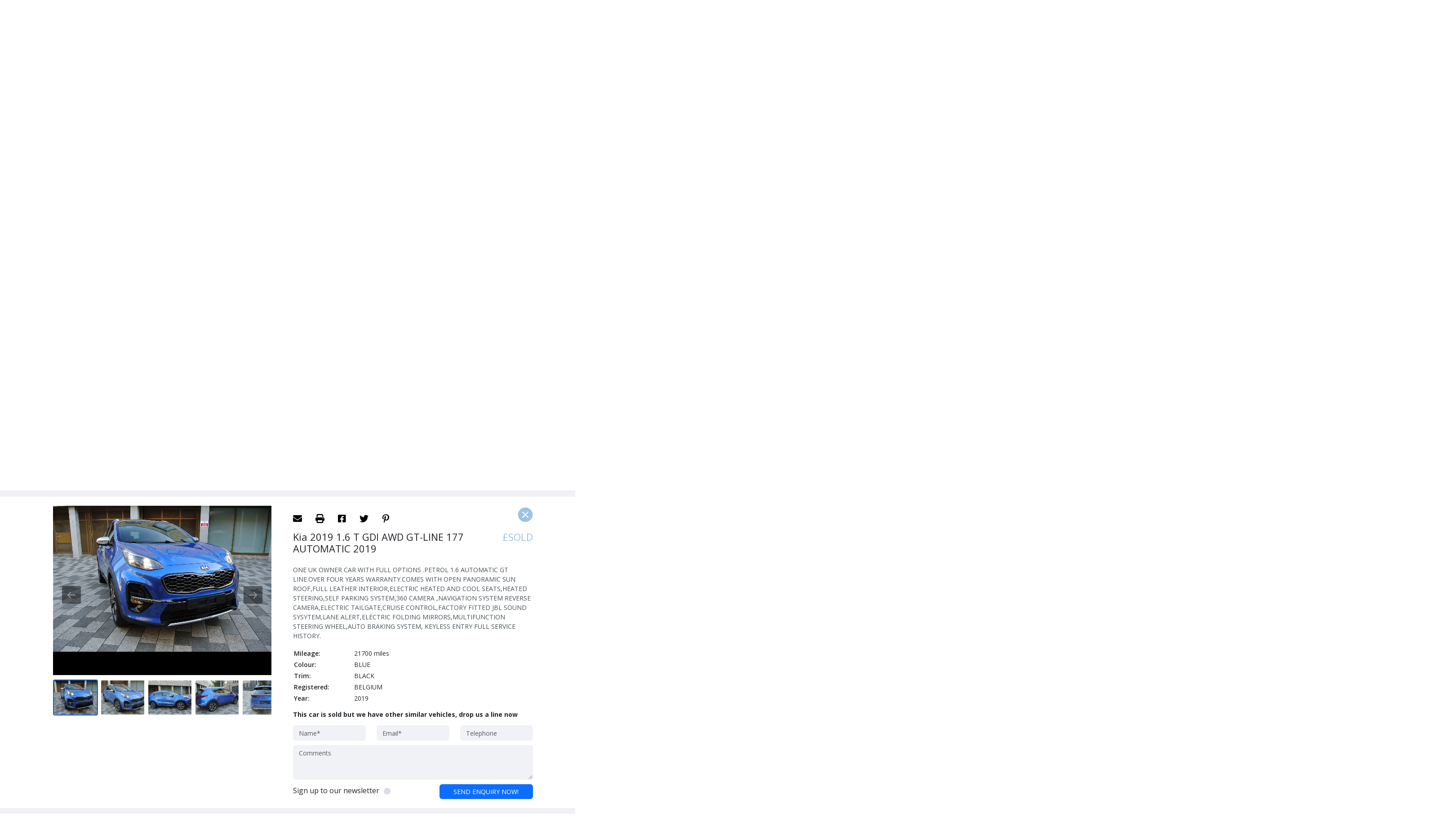

--- FILE ---
content_type: text/html; charset=utf-8
request_url: https://www.londonlhdcentre.com/lhd-cars-sold/kia/2019-16-t-gdi-awd-gt-line-177-automatic
body_size: 17669
content:

<!DOCTYPE html>
<html lang="en">
<head> 
    <!-- Start cookieyes banner -->
    <script defer id="cookieyes" type="text/javascript" src="https://cdn-cookieyes.com/client_data/179c5fde1fa33a646fe97490/script.js"></script>
    <!-- End cookieyes banner -->
    <!-- TrustBox script -->
    <script type="text/javascript" src="//widget.trustpilot.com/bootstrap/v5/tp.widget.bootstrap.min.js" async></script>
    <!-- End TrustBox script -->
    <meta name="p:domain_verify" content="2c8c7effdcf6ecf6d9a8932f6a446089" />
    <meta charset="utf-8" />
    <meta http-equiv="X-UA-Compatible" content="IE=edge" />
    <meta name="viewport" content="width=device-width, initial-scale=1" />
    <meta id="metaDescription" name="description" content="Discover the 2019  Kia  2019 1.6 T GDI AWD GT-LINE 177 AUTOMATIC we&#x2019;ve sold.| London Left Hand Drive Centre" />
    <meta id="metakeys" name="keywords" content="left hand drive,London,BMW,Porche,Mercedes" />
    <meta id="metaTitle" name="Title" content="Sold Left Hand Drive Kia 2019 1.6 T GDI AWD GT-LINE 177 AUTOMATIC | London LHD Centre " />
    <meta name="google-site-verification" content="7D-NHdUXAmMOQrcupUu3QSKTf5019MIgL_YHRnuDEnI" />
    <title>Sold Left Hand Drive Kia 2019 1.6 T GDI AWD GT-LINE 177 AUTOMATIC | London LHD Centre </title>
    <link href="/includes/css/bootstrap.min.css" rel="stylesheet">
    <link href="/includes/css/main.css?v1" rel="stylesheet">
    <link href="/includes/css/custom.css?v3" rel="stylesheet">
    <link href="/includes/font-awesome-6.4.0/css/fontawesome.min.css" as="style" rel="preload" onload="this.onload=null;this.rel='stylesheet'">
    <link href="/includes/font-awesome-6.4.0/css/brands.min.css" as="style" rel="preload" onload="this.onload=null;this.rel='stylesheet'">
    <link href="/includes/font-awesome-6.4.0/css/solid.min.css" as="style" rel="preload" onload="this.onload=null;this.rel='stylesheet'">
    <script src="/includes/js/jquery-3.7.0.min.js"></script>
   
    <script>
        var basepathur = 'https://www.londonlhdcentre.com/';
        var newsletter = '/Home/SignUpNewsLetter';
        var homesendfriend = '/Home/SendFriend';
    </script>
    <script src=https://apps.elfsight.com/p/platform.js defer></script>  
    
    <!-- Google tag (gtag.js) -->
    <script async src=https://www.googletagmanager.com/gtag/js?id=G-JCH1ZZYW8J></script>
    <script>
        window.dataLayer = window.dataLayer || []; function gtag() { dataLayer.push(arguments); } gtag('js', new Date()); gtag('config', 'G-JCH1ZZYW8J');
    </script>



    <!-- Google tag (gtag.js) -->

    <script async src=https://www.googletagmanager.com/gtag/js?id =AW-1069448712>

    </script>

    <script>

        window.dataLayer = window.dataLayer || [];

        function gtag(){dataLayer.push(arguments);}

        gtag('js', new Date());



        gtag('config', 'AW-1069448712');

    </script>
</head>
<body>
    <div class="d-flex flex-column bg-light-gray  flex-grow-1">
        <!-- Top carousel -->
            <div id="top-carousel" class="nav-max-height d-none" style="min-height: 150px;">
        <div id="" class="position-absolute d-flex justify-content-center align-items-center w-100 h-100 overflow-hidden grid-background">
            <div class="position-relative w-100 text-white d-none d-lg-block" style="top: 50px;">
                <h1 class="top-heading mb-3">We specialise in buying and selling<br>Left Hand Drive cars</h1>
                <p class="fs-6 mb-3">
                    The London LHD Centre is the UK's leading left hand drive car dealer.<br>
                    With 30 years experience we will provide the best service we possibly<br>
                    can. If you are buying or selling a LHD car please contact us.
                </p>
                <a href="https://www.londonlhdcentre.com/lhd-cars-for-sale" class="btn btn-primary mb-3 border-0 btn-large">CLICK HERE TO VIEW LATEST STOCK</a>
            </div>
        </div>
        <div class="carousel slide carousel-fade object-fit-fill" data-bs-ride="carousel">
            <div class="carousel-inner">
                <div class="carousel-item active">
                    <img src="https://www.londonlhdcentre.com/upload/shares/home_24.jpg" alt="BMW Z3 2.8" />
                </div>
                <div class="carousel-item">
                    <img src="https://www.londonlhdcentre.com/upload/shares/home_30.jpg" alt="Holiday video" />
                </div>
                <div class="carousel-item">
                    <img src="https://www.londonlhdcentre.com/upload/shares/home_34.jpg" alt="599" />
                </div>
                <div class="carousel-item">
                    <img src="https://www.londonlhdcentre.com/upload/shares/home_35.jpg" alt="360" />
                </div>
            </div>
        </div>
    </div>

        <!-- /Top carousel -->
        <!-- Top menu -->
        <nav class="position-relative w-100 navbar navbar-expand-lg navbar-light navbar-default nav-max-height navbar-content" style=&#x27;margin-bottom:1px;&#x27;>
            

<div class="container">
    <a class="navbar-brand text-white" href="/"><img src="https://www.londonlhdcentre.com/includes/imgs/logo-dark.png?v=1" style="width:220px;max-width: 120%;margin-right: -20%;" height="91" alt="London Left Hand Drive Centre - Specialists in Buying and Selling LHD Cars"></a>
    <button class="navbar-toggler collapsed" type="button" data-bs-toggle="offcanvas"
            data-bs-target="#offcanvasMenu" aria-controls="offcanvasMenu">
        <span class="icon-bar"></span>
        <span class="icon-bar"></span>
        <span class="icon-bar"></span>
        <span class="text-bar">MENU</span>
    </button>
    <div class="offcanvas offcanvas-end-lg bg-secondary" tabindex="-1" id="offcanvasMenu"
         aria-labelledby="offcanvasMenuLabel">
        <div class="offcanvas-header d-flex d-lg-none">
            <h5 class="offcanvas-title text-white" id="offcanvasMenuLabel"></h5>
            <a href="javascript:void(0) "
               class="text-reset p-0"
               data-bs-dismiss="offcanvas"
               aria-label="close">
                <i class="fa-solid fa-xmark text-white"></i>
            </a>
        </div>
        <div class="offcanvas-body p-lg-0">
            <ul class="navbar-nav justify-content-evenly w-100" id="navTopMenu">
                <li class="nav-item">
                    <a class="nav-link   active" aria-current="page" href="/">Home</a>
                </li>
                <li class="nav-item dropdown carmodelnav">
                    <a class="nav-link " aria-current="page" href="/lhd-cars-for-sale">Cars For Sale</a>
                        <div class="dropdown-menu" aria-labelledby="navbarDropdown">
                                    <a class="dropdown-item" style="color:black" href="/lhd-cars-for-sale/audi">Audi</a>
                                    <a class="dropdown-item" style="color:black" href="/lhd-cars-for-sale/bmw">BMW</a>
                                    <a class="dropdown-item" style="color:black" href="/lhd-cars-for-sale/citroen">Citroen</a>
                                    <a class="dropdown-item" style="color:black" href="/lhd-cars-for-sale/fiat">Fiat</a>
                                    <a class="dropdown-item" style="color:black" href="/lhd-cars-for-sale/ford">Ford</a>
                                    <a class="dropdown-item" style="color:black" href="/lhd-cars-for-sale/honda">Honda</a>
                                    <a class="dropdown-item" style="color:black" href="/lhd-cars-for-sale/hyundai">Hyundai</a>
                                    <a class="dropdown-item" style="color:black" href="/lhd-cars-for-sale/jeep">Jeep</a>
                                    <a class="dropdown-item" style="color:black" href="/lhd-cars-for-sale/mazda">Mazda</a>
                                    <a class="dropdown-item" style="color:black" href="/lhd-cars-for-sale/mclaren">McLaren</a>
                                    <a class="dropdown-item" style="color:black" href="/lhd-cars-for-sale/mercedes-benz">Mercedes Benz</a>
                                    <a class="dropdown-item" style="color:black" href="/lhd-cars-for-sale/mini">MINI</a>
                                    <a class="dropdown-item" style="color:black" href="/lhd-cars-for-sale/mitsubishi">Mitsubishi</a>
                                    <a class="dropdown-item" style="color:black" href="/lhd-cars-for-sale/opel">OPEL</a>
                                    <a class="dropdown-item" style="color:black" href="/lhd-cars-for-sale/volkswagen">Volkswagen</a>
                                    <a class="dropdown-item" style="color:black" href="/lhd-cars-for-sale/volvo">Volvo</a>
                        </div>
                </li>
                <li class="nav-item dropdown carmodelnav">
                    <a class="nav-link " aria-current="page" href="/buying-lhd-cars">Buying LHD Cars</a>
                    <div class="dropdown-menu" aria-labelledby="navbarDropdown">
                        <a class="dropdown-item" style="color:black" href="/buying-lhd-cars/the-process">The Process</a>
                        <a class="dropdown-item" style="color:black" href="/buying-lhd-cars/the-process/what-types-of-lhd-cars-we-buy">What kind of LHD cars we buy</a>
                        <a class="dropdown-item" style="color:black" href="/buying-lhd-cars/faqs">Frequently Asked Questions</a>
                    </div>
                </li>
                <li class="nav-item">
                    <a class="nav-link " aria-current="page" href="/lhd-sell-your-car">Sell Your Car</a>
                </li>
                <li class="nav-item">
                    <a class="nav-link " aria-current="page" href="/lhd-contact-us">Contact</a>
                </li>
                <li class="nav-item">
                    <a class="nav-link  d-lg-none " aria-current="page" href="/lhd-about-us">About Us</a>
                </li>
                <li class="bg-primary-subtle" style="width: 1px;"></li>
                <li class="nav-item">
                    <a class="nav-link  d-none  d-lg-block" href="tel:07801110000">07801 110000</a>
                    <a class="nav-link d-lg-none " href="tel:07801110000">07801 110000</a>
                </li>
                <li class="nav-item">
                    <a class="nav-link d-lg-none " href="/blog">LHD Blog</a>
                </li>
                <li class="position-relative nav-item">
                    <a class="nav-link d-none d-lg-inline-block" data-bs-toggle="collapse" href="#openSearch" role="button" aria-expanded="false" aria-controls="openSearch" aria-label="Open Search"><i class="fa-solid fa-magnifying-glass"></i></a>
                    <div class="position-absolute input-group input-group-sm w-100 d-lg-none border-top border-white pt-3">
                        <input type="text" id="txtsearch" class="form-control" placeholder="Search here"><button class="btn btn-primary light-blue-button-short" onclick="javascript:SearchTxt();"><i class="fa-solid fa-chevron-right"></i></button>
                    </div>
                </li>
            </ul>
        </div>
        <div class="position-relative d-flex justify-content-end w-full">
            <div id="openSearch" class="position-absolute input-group input-group-sm w-50 mt-2 mx-5 collapse">
                <input type="text" id="textsearch" class="form-control" placeholder="Search here"><button class="btn btn-primary light-blue-button-short" id="btnSearch" onclick="javascript:SearchText();" name="Search site"><i class="fa-solid fa-chevron-right"></i></button>
            </div>
        </div>
    </div>
</div>
<script>

</script>

        </nav>
        <!-- /Top menu -->
        <link href="/includes/jssor-slider/style.css" rel="stylesheet" />
<link type="text/css" rel="stylesheet" href="/includes/css/lightgallery.css" />
<link type="text/css" rel="stylesheet" href="/includes/css/lg-zoom.css" />
<link type="text/css" rel="stylesheet" href="/includes/css/lg-thumbnail.css" />
<link rel="stylesheet" href="https://cdnjs.cloudflare.com/ajax/libs/lightgallery/2.7.2/css/lg-autoplay.min.css" integrity="sha512-LlHSkMTvyRwh1YjzXwk6bxjdt3huGhCyK1vlCC6f7Db/g+2sYXz2YNasyZHnMUgykqPksmD/44DIINhqpWBjig==" crossorigin="anonymous" referrerpolicy="no-referrer" />
<link type="text/css" rel="stylesheet" href="/includes/css/lightgallery-bundle.css" />
<link href="/includes/lightGallery-master/dist/css/lg-autoplay.css" />
<div class="bg-white">
    <div class="spacer-block"></div>
    <div class="container">        
        <div class="col-sm-8 offset-sm-2 text-center" id="orginalDetails" style="color: #475055;">
            <h1 class="text-center" style="font-weight: 600; font-size: 36px; line-height: 54px;">Previously sold Kia LHD Cars</h1>
            <div class="spacer-block-10"></div>
            <h5 style="font-size: 18px; line-height: 27px;">
               You can see our previous stock of left hand drive Kia cars below.<br/>We are always looking to <a class='text-black' href='https://www.londonlhdcentre.com/lhd-sell-your-car'>purchase your left hand drive Kia</a>, get in touch today!
            </h5>
            <div class="spacer-block-10"></div>
            <span class="small"></span>
            <div class="spacer-block"></div>
        </div>
        <div class="col-sm-8 offset-sm-2 text-center" id="showDetails" style="display:none; color: #475055;">
            <h1 class="text-center" style="font-weight: 600; font-size: 36px; line-height: 54px;" id="headingshow">We always have a wide range of Left Hand Drive Cars for sale.</h1>
            <div class="spacer-block-10"></div>
        </div>

        <div class="spacer-block-10"></div>
        <div class="row">
            <div class="col-6 col-lg-2">
                <div class="d-flex flex-column justify-content-start" style="height: 60px;">
                    <div class="d-flex flex-column justify-content-evenly align-items-start w-100 h-100">
                        <a href="javascript:void(0)" onclick="toggleView('grid', this)" class="view-toggle grey-img active z-1" rel="row"><img src="/includes/imgs/icon-grid-text.png" alt="View as a Grid" width="92"></a>
                        <a href="javascript:void(0)" onclick="toggleView('list', this)" class="view-toggle grey-img z-1" rel="row list-view"><img src="/includes/imgs/icon-list-text.png" alt="View as a List" width="92"></a>
                    </div>
                </div>
            </div>
            <div class="col-6 col-lg-2 text-right order-lg-last">
                <div class="d-flex justify-content-end align-items-end">
                    <div class="input-group sort">
                        <label for="bodyContent_drSortBy" class="d-flex align-items-center input-group-addon fw-semibold">Sort by:</label>
                        <select name="ctl00$bodyContent$drSortBy" id="bodyContent_drSortBy" class="no-boder form-control align-self-stetch " style="text-align: left;left:-10px; width: auto; cursor:pointer;">
                            <option selected="selected" value="ID DESC">Latest Added</option>
                            <option value="carModel" data-sort-by="carModel" data-sort="asc">Name A-Z</option>
                            <option value="carModel DESC" data-sort-by="carModel" data-sort="DESC">Name Z-A</option>
                            <option value="PRICEONE" data-sort-by="PRICEONE" data-sort="asc">Price Low-High</option>
                            <option value="PRICEONE DESC" data-sort-by="PRICEONE" data-sort="DESC">Price High-Low</option>
                            <option value="carYear" data-sort-by="carYear" data-sort="asc">Car Age Low-High</option>
                            <option value="carYear DESC" data-sort-by="carYear" data-sort="DESC">Car Age High-Low</option>
                        </select>
                    </div>
                </div>
                <div class="d-none d-lg-block">
                    <div class="clearhi10"></div>
                </div>
            </div>
            <div class="spacer-block-20 d-lg-none"></div>

            <div class="position-relative col-12 col-lg-8">
                <div id="carModels" class="d-flex justify-content-start align-items-center flex-wrap overflow-hidden" style="height: auto;">
                            <a href="https://www.londonlhdcentre.com/lhd-cars-sold/aston-martin" data-txt="aston martin" class="grey-img">
                                <img src="/includes/imgs/make/make-aston-martin.png" alt="Aston Martin LHD Cars for Sale" width="95">
                                <span>Aston Martin</span>
                            </a>
                            <a href="https://www.londonlhdcentre.com/lhd-cars-sold/audi" data-txt="audi" class="grey-img">
                                <img src="/includes/imgs/make/make-audi.png" alt="Audi LHD Cars for Sale" width="95">
                                <span>Audi</span>
                            </a>
                            <a href="https://www.londonlhdcentre.com/lhd-cars-sold/bmw" data-txt="bmw" class="grey-img">
                                <img src="/includes/imgs/make/make-bmw.png" alt="BMW LHD Cars for Sale" width="95">
                                <span>BMW</span>
                            </a>
                            <a href="https://www.londonlhdcentre.com/lhd-cars-sold/citroen" data-txt="citroen" class="grey-img">
                                <img src="/includes/imgs/make/make-citroen.png" alt="Citroen LHD Cars for Sale" width="95">
                                <span>Citroen</span>
                            </a>
                            <a href="https://www.londonlhdcentre.com/lhd-cars-sold/ferrari" data-txt="ferrari" class="grey-img">
                                <img src="/includes/imgs/make/make-ferrari.png" alt="Ferrari LHD Cars for Sale" width="95">
                                <span>Ferrari</span>
                            </a>
                            <a href="https://www.londonlhdcentre.com/lhd-cars-sold/ford" data-txt="ford" class="grey-img">
                                <img src="/includes/imgs/make/make-ford.png" alt="Ford LHD Cars for Sale" width="95">
                                <span>Ford</span>
                            </a>
                            <a href="https://www.londonlhdcentre.com/lhd-cars-sold/hyundai" data-txt="hyundai" class="grey-img">
                                <img src="/includes/imgs/make/make-hyundai.png" alt="Hyundai LHD Cars for Sale" width="95">
                                <span>Hyundai</span>
                            </a>
                            <a href="https://www.londonlhdcentre.com/lhd-cars-sold/jaguar" data-txt="jaguar" class="grey-img">
                                <img src="/includes/imgs/make/make-jaguar.png" alt="Jaguar LHD Cars for Sale" width="95">
                                <span>Jaguar</span>
                            </a>
                            <a href="https://www.londonlhdcentre.com/lhd-cars-sold/all-cars" data-txt="kia" class="grey-img">
                                <img src="/includes/imgs/make/make-kia.png" alt="Kia LHD Cars for Sale" width="95">
                                <span>Kia</span>
                            </a>
                            <a href="https://www.londonlhdcentre.com/lhd-cars-sold/land-rover" data-txt="land rover" class="grey-img">
                                <img src="/includes/imgs/make/make-land-rover.png" alt="Land Rover LHD Cars for Sale" width="95">
                                <span>Land Rover</span>
                            </a>
                            <a href="https://www.londonlhdcentre.com/lhd-cars-sold/maserati" data-txt="maserati" class="grey-img">
                                <img src="/includes/imgs/make/make-maserati.png" alt="Maserati LHD Cars for Sale" width="95">
                                <span>Maserati</span>
                            </a>
                            <a href="https://www.londonlhdcentre.com/lhd-cars-sold/Mazda" data-txt="mazda" class="grey-img">
                                <img src="/includes/imgs/make/make-mazda.png" alt="Mazda LHD Cars for Sale" width="95">
                                <span>Mazda</span>
                            </a>
                            <a href="https://www.londonlhdcentre.com/lhd-cars-sold/mclaren" data-txt="mclaren" class="grey-img">
                                <img src="/includes/imgs/make/make-mclaren.png" alt="McLaren LHD Cars for Sale" width="95">
                                <span>McLaren</span>
                            </a>
                            <a href="https://www.londonlhdcentre.com/lhd-cars-sold/mercedes-benz" data-txt="mercedes benz" class="grey-img">
                                <img src="/includes/imgs/make/make-mercedes-benz.png" alt="Mercedes Benz LHD Cars for Sale" width="95">
                                <span>Mercedes Benz</span>
                            </a>
                            <a href="https://www.londonlhdcentre.com/lhd-cars-sold/mini" data-txt="mini" class="grey-img">
                                <img src="/includes/imgs/make/make-mini.png" alt="MINI LHD Cars for Sale" width="95">
                                <span>MINI</span>
                            </a>
                            <a href="https://www.londonlhdcentre.com/lhd-cars-sold/mitsubishi" data-txt="mitsubishi" class="grey-img">
                                <img src="/includes/imgs/make/make-mitsubishi.png" alt="Mitsubishi LHD Cars for Sale" width="95">
                                <span>Mitsubishi</span>
                            </a>
                            <a href="https://www.londonlhdcentre.com/lhd-cars-sold/nissan" data-txt="nissan" class="grey-img">
                                <img src="/includes/imgs/make/make-nissan.png" alt="Nissan LHD Cars for Sale" width="95">
                                <span>Nissan</span>
                            </a>
                            <a href="https://www.londonlhdcentre.com/lhd-cars-sold/porsche" data-txt="porsche" class="grey-img">
                                <img src="/includes/imgs/make/make-porsche.png" alt="Porsche LHD Cars for Sale" width="95">
                                <span>Porsche</span>
                            </a>
                            <a href="https://www.londonlhdcentre.com/lhd-cars-sold/renault" data-txt="renault" class="grey-img">
                                <img src="/includes/imgs/make/make-renault.png" alt="Renault LHD Cars for Sale" width="95">
                                <span>Renault</span>
                            </a>
                            <a href="https://www.londonlhdcentre.com/lhd-cars-sold/rolls-royce" data-txt="rolls royce" class="grey-img">
                                <img src="/includes/imgs/make/make-rolls-royce.png" alt="Rolls Royce LHD Cars for Sale" width="95">
                                <span>Rolls Royce</span>
                            </a>
                            <a href="https://www.londonlhdcentre.com/lhd-cars-sold/seat" data-txt="seat" class="grey-img">
                                <img src="/includes/imgs/make/make-seat.png" alt="Seat LHD Cars for Sale" width="95">
                                <span>Seat</span>
                            </a>
                            <a href="https://www.londonlhdcentre.com/lhd-cars-sold/skoda" data-txt="skoda" class="grey-img">
                                <img src="/includes/imgs/make/make-skoda.png" alt="Skoda LHD Cars for Sale" width="95">
                                <span>Skoda</span>
                            </a>
                            <a href="https://www.londonlhdcentre.com/lhd-cars-sold/subaru" data-txt="subaru" class="grey-img">
                                <img src="/includes/imgs/make/make-subaru.png" alt="Subaru LHD Cars for Sale" width="95">
                                <span>Subaru</span>
                            </a>
                            <a href="https://www.londonlhdcentre.com/lhd-cars-sold/toyota" data-txt="toyota" class="grey-img">
                                <img src="/includes/imgs/make/make-toyota.png" alt="Toyota LHD Cars for Sale" width="95">
                                <span>Toyota</span>
                            </a>
                            <a href="https://www.londonlhdcentre.com/lhd-cars-sold/volkswagen" data-txt="volkswagen" class="grey-img">
                                <img src="/includes/imgs/make/make-volkswagen.png" alt="Volkswagen LHD Cars for Sale" width="95">
                                <span>Volkswagen</span>
                            </a>
                            <a href="https://www.londonlhdcentre.com/lhd-cars-sold/volvo" data-txt="volvo" class="grey-img">
                                <img src="/includes/imgs/make/make-volvo.png" alt="Volvo LHD Cars for Sale" width="95">
                                <span>Volvo</span>
                            </a>

                    <!-- BACKEND - DYNAMIC CAR MODELS -->
                </div>
                <div class="d-lg-none text-end">
                    <div class="spacer-block-20"></div>
                </div>
            </div>
        </div>
    </div>
    <div class="spacer-block-20"></div>
</div>
<div class="spacer-block"></div>
<div class="container" id="dvShowListCar">
</div>

<input type="hidden" id="pagenumber" value="" />
<input type="hidden" id="currentPage" value="" />
<input type="hidden" id="perPage" value="" />
<input type="hidden" id="hdCurrentCar" value="0" />
<input type="hidden" id="ipCurentMakeURL" value="kia" />
<input type="hidden" id="ipCurentMakeName" value="kia" />
<div class="spacer-block-20"></div>
<!-- BACKEND - EACH ID NEEDS TO BE UNIQUE -->
<!-- BACKEND - END DYNAMIC CAR LISTING -->
<div class="spacer-block"></div>

<script>
    var url = '/CarsSold/ShowCarList';
    var detailsurl = '/CarsSold/GetDetaisCarUser';
    var surl = '/CarsSale/SendRequiredEmail';
</script>

<script src="/js/Common.js"></script>
<script src="/js/jquery.PrintArea.js"></script>
<script src="/includes/js/jquery.imageloader.js"></script>
<script src="/includes/jssor-slider/jssor.slider.min.js"></script>
<script src="/includes/js/lightgallery.umd.js"></script>

<!-- lightgallery plugins -->
<script src="/includes/js/lg-thumbnail.umd.js"></script>
<script src="/includes/js/lg-zoom.umd.js"></script>
<script src="/includes/js/lg-rotate.umd.js"></script>
<script src="/includes/js/lg-hash.umd.js"></script>
<script src="/includes/lightGallery-master/dist/plugins/autoplay/lg-autoplay.umd.js"></script>

<script>
    var imgco = "";
    var CarUserID = '4471';

    function ExpandDive(car_id) {
        var meta_title = $("#car-listing_" + car_id).attr('data-meta-title');
        var meta_name = $("#car-listing_" + car_id).attr('data-meta-name');
        var meta_description = $("#car-listing_" + car_id).attr('data-meta-description');
        var meta_href = $("#car-listing_" + car_id).attr('data-meta-href');
        var car_id = parseInt($("#car-listing_" + car_id).attr('data-id'));
        $('#details_car').html("");
        getCarDetail(car_id);
        set_page_meta(meta_name, meta_title, meta_href, meta_description, $("#car-listing_" + car_id).find('img')[0].src, true);

        var car_data = $('.car_more_details').html();
        var container = $("#car-listing_" + car_id).parents('.main_section_every_four');
        if (container.hasClass('list-view')) {
            $("#car-listing_" + car_id).closest('.col').after($('.Detailss_div'));
        } else if (isMobileView()) {
            $("#car-listing_" + car_id).closest('.col').after($('.Detailss_div'));
        } else {
            container.after($('.Detailss_div'));
        }
        $('.Detailss_div').hide().slideDown('500');
    }
    $(document).ready(function () {
        $('title').text('Sold Left Hand Drive Kia Cars | London LHD Centre');
         var description = 'London Left Hand Drive Centre: Your one-stop shop for LHD cars in the UK';      
        // Change meta description
        $('meta[name=description]').attr('content', description);
        $('#navTopMenu .nav-item .nav-link').removeClass('active');
        var path = window.location;
        //  home page with empty path
        if (path == '') {
            $('#navTopMenu .nav-item li a:first').addClass('active');
        }
        else {
            $('#navTopMenu .nav-item .nav-link').each(function () {
                if (this.href == path) {
                    $(this).addClass('active');
                }
            });
        }
    });

    function isMobileView() {

        return $(window).width() < 768;
    }
    $(document).on('click', '.open_details_div', function (event) {
        var meta_title = $(this).attr('data-meta-title');
        var meta_name = $(this).attr('data-meta-name');
        var meta_description = $(this).attr('data-meta-description');
        var meta_href = $(this).attr('data-meta-href');
        var car_id = parseInt($(this).attr('data-id'));
        $('#details_car').html("");
        $('.Detailss_div').hide();
        getCarDetail(car_id);
        set_page_meta(meta_name, meta_title, meta_href, meta_description, $("#car-listing_" + car_id).find('img')[0].src, true);

        var car_data = $('.car_more_details').html();
        var container = $(this).parents('.main_section_every_four');
        if (container.hasClass('list-view')) {
            $(this).closest('.col').after($('.Detailss_div'));
        } else if (isMobileView()) {
            $(this).closest('.col').after($('.Detailss_div'));
        } else {
            container.after($('.Detailss_div'));
        }
        //$('.Detailss_div').hide().slideDown('500');

    });
    $(document).on('click', '.closeexpan', function () {
        var catutl = $('#ipCurentMakeURL').val();
        var makename = $('#ipCurentMakeName').val();
        if (catutl != '') catutl = '/' + catutl + '/';
        $('#details_car').html("");
        set_page_meta("Makes of LHD Cars -" + makename, "Makes of LHD Cars -" + makename, "https://www.londonlhdcentre.com/lhd-cars-sold" + catutl, "", "", true);
       // $('.Detailss_div').slideUp('500');
        $('.Detailss_div').slideUp();
        $('#details_car').html("");
        bindImageClickEvent();
    });

    $(document).on('click', '.lg-image', function () {
        $('.lg-maximize').trigger('click');
        $('.lg-autoplay-button').trigger('click');
        document.querySelector('.lg-rotate-right').style.display = "block";
        document.querySelector('.lg-rotate-left').style.display = "block";
        document.querySelector('.lg-flip-ver').style.display = "block";
        document.querySelector('.lg-flip-hor').style.display = "block";
        document.querySelector('.lg-toolbar').style.display = "block";
        document.querySelector('.lg-progress-bar').style.display = "block";
        $('.lg-outer .lg-thumb-outer').css('backgroundColor', 'black');

    });

    $(document).on('click', '.lg-maximize', function () {
        if ($(this).hasClass("open_hh")) {
            $(this).removeClass("open_hh");
            $('.lg-rotate-right, .lg-rotate-left, .lg-flip-ver, .lg-flip-hor, .lg-toolbar, .lg-progress-bar').hide();
            $('.lg-outer .lg-thumb-outer').css('backgroundColor', 'white');
        } else {
            $(this).addClass("open_hh");
            $('.lg-rotate-right, .lg-rotate-left, .lg-flip-ver, .lg-flip-hor').show();
        }
    });


    function toggleView(type, ele) {
        $('.Detailss_div').hide();
        let buttons = document.querySelectorAll('.view-toggle');
        let gridContainers = document.querySelectorAll('.grid-or-list');

        buttons.forEach(e => e.classList.remove('active'));
        ele.classList.add('active');

        gridContainers.forEach(container => {
            if (type === 'grid') {
                container.classList.remove('list-view');
            } else {
                container.classList.add('list-view');
            }
        });
    }
</script>
<script>
    var TheimgCount = 0;
    $(document).ready(function () {
        set_page_meta = function (new_name, new_title, new_url, new_description, new_image, set_history_state) {
            if (set_history_state && new_url) {
                var history_state = {
                    name: new_name,
                    title: new_title,
                    url: new_url,
                    description: new_description,
                    image: new_image
                };
                // if (/Android|webOS|iPhone|iPad|iPod|BlackBerry|IEMobile|Opera Mini/i.test(navigator.userAgent)) {
                //     var searchText = 'lhd-cars-for-sale/';
                //     var startIndex = new_url.indexOf(searchText);
                //     var urlchange = "";
                //     if (window.location.href.indexOf("localhost") !== -1) {
                //         urlchange += "https://www.londonlhdcentre.com/";
                //         if (startIndex !== -1) {
                //             // If the string is found, extract it
                //             urlchange += new_url.substr(startIndex);
                //         }
                //     }
                //     else {
                //         urlchange += "../"
                //         if (startIndex !== -1) {
                //             // If the string is found, extract it
                //             urlchange += new_url.substr(startIndex + searchText.length);
                //         }
                //     }

                //     var history_state = {
                //         name: new_name,
                //         title: new_title,
                //         url: urlchange,
                //         description: new_description,
                //         image: new_image
                //     };

                //     history.pushState(history_state, new_title, urlchange);
                // } else {
                //     // var searchText = 'lhd-cars-for-sale/';
                //     // var startIndex = new_url.indexOf(searchText);
                //     // var urlchange = "";
                //     // if (window.location.href.indexOf("localhost") !== -1) {
                //     //     urlchange += "https://www.londonlhdcentre.com/";
                //     //     if (startIndex !== -1) {
                //     //         // If the string is found, extract it
                //     //         urlchange += new_url.substr(startIndex);
                //     //     }
                //     // }
                //     // else {
                //     //     urlchange += "../"
                //     //     if (startIndex !== -1) {
                //     //         // If the string is found, extract it
                //     //         urlchange += new_url.substr(startIndex + searchText.length);
                //     //     }
                //     // }

                //     // var history_state = {
                //     //     name: new_name,
                //     //     title: new_title,
                //     //     url: urlchange,
                //     //     description: new_description,
                //     //     image: new_image
                //     // };

                //     // history.pushState(history_state, new_title, urlchange);
                //     history.pushState(history_state, new_title, new_url);
                // }
                history.pushState(history_state, new_title, new_url);
            }

            document.title = new_title;
            $('meta[property="og\\:title"]').attr('content', new_title);
            $('meta[name="description"]').attr('content', new_description);
            $('meta[property="og\\:description"]').attr('content', new_description);
            $('meta[property="og\\:image"]').attr('content', new_image);
            $('meta[itemprop="image"]').attr('content', new_image);

        };


        getCarDetail = function (carid) {
            var datareturn = 0;
            $.ajax({
                type: "POST",
                url: detailsurl,
                data: { carid: carid },
                success: function (response, status, jqXHR) {
                    $('#details_car').html(response);
                    // $('#details_car').html("");
                    // $('#details_car').append(response).slideDown('500');;
                    // $('html, body').animate({
                    //     scrollTop: $('#details_car').offset().top - 30
                    // }, 'slow');
                    const $lgContainer = document.getElementById("gallery-container");

                    const lg = lightGallery($lgContainer, {
                        licenseKey: 'D49159E1-3C97-49C4-A8D8-A950E4DE61DC',
                        speed: 500,
                        container: $lgContainer,
                        thumbnail: true,
                        closable: false,
                        animateThumb: true,
                        autoplay: true,
                        showMaximizeIcon: true,
                        rotate: true,
                        download: true,
                        zoom: true,
                        showZoomInOutIcons: true,
                        actualSize: true,
                        slideShowAutoplay: true,
                        exThumbImage: 'data-external-thumb-image',
                        plugins: [lgZoom, lgThumbnail, lgAutoplay, lgRotate]
                    });
                    const rotateRightButton = $lgContainer.querySelector(".lg-rotate-right");
                    const rotateLeftButton = $lgContainer.querySelector(".lg-rotate-left");
                    const flipverButton = $lgContainer.querySelector(".lg-flip-ver");
                    const fliphorButton = $lgContainer.querySelector(".lg-flip-hor");
                    const zoom = $lgContainer.querySelector(".lg-zoom-out");
                    const lg_toolbar = $lgContainer.querySelector(".lg-toolbar");
                    const lg_progress_bar = $lgContainer.querySelector(".lg-progress-bar");
                    const thumbnail_background = $lgContainer.querySelector(".lg-outer .lg-thumb-outer");


                    if (thumbnail_background) {
                        thumbnail_background.style.backgroundColor = "white";
                    }
                    if (lg_progress_bar) {
                        lg_progress_bar.style.display = "none";
                    }
                    if (lg_toolbar) {
                        lg_toolbar.style.display = "none";
                    }

                    if (rotateRightButton) {
                        rotateRightButton.style.display = "none";
                    }
                    if (rotateLeftButton) {
                        rotateLeftButton.style.display = "none";
                    }
                    if (flipverButton) {
                        flipverButton.style.display = "none";
                    }
                    if (fliphorButton) {
                        fliphorButton.style.display = "none";
                    }
                    if (zoom) {
                        zoom.style.display = "none";
                    }

                    lg.openGallery(0);
                    $('.Detailss_div').slideDown("slow");
                    $('html, body').animate({
                        scrollTop: $('#details_car').offset().top - 30
                    }, 'slow');
                },
                error: function (data, status, jqXHR) {
                    alert('There was an error: ' + jqXHR + '\nStatus:' + status);
                    alert(data.toSource());
                }
            });

        }


        printme = function (me) {
            $('#printare').printArea();
            return false;
        }
        emailme = function (me) {
            $('#email_friend_carid').val($(me).attr('data-carid'));
            //$('#emailFriend').show();
            $('#emailFriend').modal('show');
            return false;
        }

        showcarfinish = function () {
            $('.carover').fadeOut(1000);
            return true;
        }
        var $img = $('.picture-column img');
        var totalImg = $img.length;
        var loadImg = 0;

        $(".picture-column img").imageloader({
            selector: '.img-fluid',
            callback: function (elm) {
                loadImg++;
                if (loadImg >= totalImg) $('#waitload').fadeOut(500);
            }
        });

        if ($(".picture-column img").length <= 0) {
            $('#waitload').fadeOut(500);
        }





        $('#list-grid a').click(function (e) {
            e.preventDefault();
            $('#list-grid a').removeClass('active');
            $(this).addClass('active');
            $('#pnviewcar').attr('class', $(this).attr('rel'));
        });
        // //alert(fcar_id)
        // var fcar_id = parseInt($('#hdCurrentCar').val());
        // //alert(fcar_id)
        // if (fcar_id != "0") {

        //     var onecar = $('.car-' + fcar_id + '');
        //     $(onecar).click();

        // }
    });
   
</script>
<script src="/js/CarsSold.js"></script>

    </div>
    <div id="displayValidationSummary" class="modal fade" data-easein="expandIn" role="dialog" style="z-index:9999;">
        <div class="modal-dialog">
            <div class="modal-content">
                <div class="modal-header">
                    <h5 class="modal-title" id='myModalHelpHeader'>Please check the following</h5>
                    <div class="position-absolute" style="top: 10px; right: 10px;"><a href="javascript:void(0)" data-bs-dismiss="modal"><i class="fa-solid text-secondary fa-circle-xmark fa-2x"></i></a></div>
                </div>
                <div class="modal-body" id='validationSummary' style="font-size:15px;padding-left:2rem !important;padding-top:1.5rem !important;padding-bottom:0.5rem !important">
                </div>
            </div>
        </div>
    </div>
    <div id="displaymsg" class="modal fade" data-easein="expandIn" role="dialog">
        <div class="modal-dialog">
            <div class="modal-content">
                <div class="modal-header">
                    <h5 class="modal-title" id='myModalHelpHeader'>Status</h5>
                    <div class="position-absolute" style="top: 10px; right: 10px;"><a href="javascript:void(0)" data-bs-dismiss="modal"><i class="fa-solid text-secondary fa-circle-xmark fa-2x"></i></a></div>
                </div>
                <div class="modal-body" id='validationSummary' style="font-size:15px;padding-left:2rem !important;padding-top:1.5rem !important;padding-bottom:0.5rem !important">
                    <h2 id="msg" class=""></h2>
                </div>
            </div>
        </div>
    </div>
    <div id="signupNewsmsg" class="modal fade" data-easein="expandIn" role="dialog" style="z-index:9999;">
        <div class="modal-dialog modal-lg">
            <div class="modal-content">
                <div class="modal-header">
                    <h3 class="modal-title" id='signupNewsmsgheader'>Alert</h3>
                    <div class="position-absolute" style="top: 10px; right: 10px;"><a href="javascript:void(0)" data-bs-dismiss="modal"><i class="fa-solid text-secondary fa-circle-xmark fa-2x"></i></a></div>
                </div>
                <div class="modal-body" id='signupNewsmsgbody' style="font-size:15px;padding-left:2rem !important;padding-top:1.5rem !important;padding-bottom:0.5rem !important">                    
                </div>
            </div>
        </div>
    </div>
    <div id="emailFriend" class="modal fade">
        <div class="modal-dialog">
            <div class="modal-content">
                <div class="modal-header">
                    <div class="position-absolute" style="top: 10px; right: 10px;">
                        <a href="javascript:void(0)" data-bs-dismiss="modal">
                            <i class="fa-solid text-secondary fa-circle-xmark fa-2x"></i>
                        </a>
                    </div>
                    <h5 class="modal-title mt-3" style="font-size: 14px; font-weight: 700;">Send Details of this LHD Car to a Friend</h5>
                </div>
                <div class="modal-body">
                    <small>
                        Please complete and submit the form below. Your friend will receive an email from you giving details of this car, and a link to the detail page on the website.
                    </small>                    
                    <div class="col-sm-12">
                        <div class="spacer-block-20"></div>
                        <input type="hidden" id="email_friend_carid" />
                        <div class="col-sm-12 grey-form">
                            <input type="text" id="txtSendName" class="form-control" placeholder="Your Name*" />
                        </div>
                        <div class="spacer-block-20"></div>
                        <div class="col-sm-12 grey-form">
                            <input type="text" id="txtSendEmail" class="form-control" placeholder="Your Email*" />
                        </div>
                        <div class="spacer-block-20"></div>
                        <div class="col-sm-12 grey-form">
                            <input type="text" id="txtSendEmailFriend" class="form-control" placeholder="Your Friend's Email*" />
                        </div>
                        <div class="spacer-block-20 grey-form"></div>
                        <div class="col-sm-12 grey-form">
                            <textarea id="txtSendComments" rows="10" cols="20" class="form-control textareaheight" placeholder="Comments"></textarea>
                        </div>
                        <div class="spacer-block-20"></div>
                        <div class="col-sm-12">
                            <a href="javacript:void(0);" class="btn btn-primary border-0 float-end mx-2" style="padding :10px 20px" data-bs-dismiss="modal">Cancel</a>
                            <a href="javacript:void(0);" onclick="SendFriendEmail();" style="padding :10px 20px" class="btn btn-primary border-0  float-end">Send</a>
                        </div>
                        <div class="spacer-block-20"></div>                    
                    </div>
                </div>
            </div>
        </div>
    </div>
        <div class="spacer-block"></div>


        <script src="/includes/js/bootstrap.min.js"></script>
        <footer>
	<div class="hidden">
		<div id="theprintreal"></div>
	</div>
	<div class="container">
		<div class="row">
			<div class="col-sm-offset-1 col-sm-12">
				<h4 class="mb-3">THE LONDON LEFT HAND DRIVE CENTRE</h4>
				<div class="row d-sm-none">
					<div class="col-6">
						<a href="https://www.google.co.uk/maps/place/76+Glentham+Rd,+London+SW13+9JJ/@51.4867819,-0.2399104,17z/data=!3m1!4b1!4m6!3m5!1s0x48760e4cf17f5355:0xe9c557dd0d6b9907!8m2!3d51.4867786!4d-0.2373355!16s%2Fg%2F1trxjrss?entry=ttu" target="_blank">
						76 Glentham road<br>
							Barnes SW13 9JJ
						</a><div class="spacer-block-20"></div>
						<a href=" https://www.google.co.uk/maps/place/London+LHD+Centre/@51.4794004,-0.1818323,17z/data=!3m2!4b1!5s0x4873f725bf13c09b:0x3a73358d5369ec3c!4m6!3m5!1s0x48760f74b740c82d:0x8a8e2faf8f72b15b!8m2!3d51.4793971!4d-0.1792574!16s%2Fg%2F1yh9tp_n7?entry=ttu" target="_blank">
						Chelsea Harbour<br>
							London, SW10 0XG
						</a><div class="spacer-block-20"></div>
						<a href="tel:02073719120">0207 3719120</a>
					</div>
					<div class="col-6">
						<ul class="footerurl">
							<li><a href="/lhd-cars-for-sale">LHD Cars for Sale</a></li>
							<li><a href="/lhd-cars-sold">LHD Cars Sold</a></li>
							<li><a href="/buying-lhd-cars">Buying LHD Cars</a></li>
							<li><a href="/buying-lhd-cars/the-process">The Process of Selling</a></li>
							<li><a href="/lhd-sell-your-car">Sell an LHD Car</a></li>
							<li><a href="/blog">LHD Centre Blog</a></li>
							<li><a href="/lhd-contact-us">Contact</a></li>
							<li><a href="/lhd-about-us">About Us</a></li>
							<li><a href="/buying-lhd-cars/faqs">FAQs</a></li>
							<li><a href="/sitemap">Sitemap</a></li>
						</ul>
					</div>
					<div class="col-6">
						<ul class="footerurl">
							<li><a href="/lhd-cars-for-sale">Mid Range</a></li>
							<li><a href="/lhd-cars-for-sale/ford">Ford</a></li>
							<li><a href="/lhd-cars-for-sale/nissan">Nissan</a></li>
							<li><a href="/lhd-cars-for-sale/mazda">Mazda</a></li>
							<li><a href="/lhd-cars-for-sale/toyota">Toyota</a></li>
							<li><a href="/lhd-cars-for-sale/volkswagen">VW</a></li>
						</ul>
					</div>
					<div class="col-6">						
						<ul class="footerurl">
							<li><a href="/lhd-cars-for-sale">High End</a></li>
							<li><a href="/lhd-cars-for-sale/audi">Audi</a></li>
							<li><a href="/lhd-cars-for-sale/bmw">BMW</a></li>
							<li><a href="/lhd-cars-for-sale/ferrari">Ferrari</a></li>
							<li><a href="/lhd-cars-for-sale/mercedes-benz">Mercedes</a></li>
							<li><a href="/lhd-cars-for-sale/porsche">Porsche</a></li>
						</ul>
						<div class="spacer-block-20"></div>
					</div>
					<div class="col-6">
						<a href="/lhd-privacy">Privacy</a> / <a href="/lhd-terms-condition">Terms & Conditions</a><br><br />
						76 Glentham Road site is open from 11am to 3pm. Mon to Fri<br />
						Telephone enquiry opening hours 9:30am to 5pm.<br>						
					</div>
					<div class="col-6">
						Looking to sell your left-hand drive car? Contact us today for the best deals on <a href="/lhd-sell-your-car">selling your LHD car in the UK</a>!<br />
						<a href="http://www.neooptic.com/">website by: neo-optic</a>
					</div>
					<div class="col-12 mt-3">
						SIGN UP TO OUR NEWSLETTER<br>
						<div class="input-group">
							<input name="ctl00$txtSignUp" type="text" id="txtSignUp" class="form-control" placeholder="Enter your email address">
							<a id="btSignup" class="btn btn-primary light-blue-button-short z-0" href="javascript:WebForm_DoPostBackWithOptions(new WebForm_PostBackOptions('ctl00$btSignup', '', true, 'SIGNUPGROUP', '', false, true))" aria-label="Sign up to our newsletter"><i class="fa fa-chevron-right"></i></a>
							<span id="reqEmail" style="display:none;"></span>
							<span id="regEmail" style="display:none;"></span>
							<div id="SIGNUPGROUPSUM" style="display:none;"></div>
						</div>
						<ul class="shares text-end mt-3">
							<li><a href="mailto:sales@londonlhdcentre.com" aria-label="Email sales team"><i class="fa-solid fa-envelope"></i></a></li>
							<li><a href="https://www.facebook.com/London-LHD-Centre-194783807219538/" target="_blank" aria-label="Visit us on Facebook"><i class="fa-brands fa-facebook-f"></i></a></li>
						</ul>
						<div class="spacer-block-20"></div>
						<div class="text-center">
							<div class="elfsight-app-eacd7b66-9831-4470-b5bb-af069a894378 z-0 relative"></div>
						</div>
					</div>
				</div>
				<div class="row d-none d-sm-flex">
					<div class="col-6 col-lg-2">
						<a href="https://www.google.co.uk/maps/place/76+Glentham+Rd,+London+SW13+9JJ/@51.4867819,-0.2399104,17z/data=!3m1!4b1!4m6!3m5!1s0x48760e4cf17f5355:0xe9c557dd0d6b9907!8m2!3d51.4867786!4d-0.2373355!16s%2Fg%2F1trxjrss?entry=ttu" target="_blank">
							76 Glentham road<br>
							Barnes SW13 9JJ
						</a><div class="spacer-block-20"></div>
						<a href=" https://www.google.co.uk/maps/place/London+LHD+Centre/@51.4794004,-0.1818323,17z/data=!3m2!4b1!5s0x4873f725bf13c09b:0x3a73358d5369ec3c!4m6!3m5!1s0x48760f74b740c82d:0x8a8e2faf8f72b15b!8m2!3d51.4793971!4d-0.1792574!16s%2Fg%2F1yh9tp_n7?entry=ttu" target="_blank">
							Chelsea Harbour<br>
							London, SW10 0XG
						</a><div class="spacer-block-20"></div>
						<a href="tel:02073719120">0207 3719120</a>
					</div>
					<div class="col-6 col-lg-2">
						<ul class="footerurl">
							<li><a href="/lhd-cars-for-sale">LHD Cars for Sale</a></li>
							<li><a href="/lhd-cars-sold">LHD Cars Sold</a></li>
							<li><a href="/buying-lhd-cars">Buying LHD Cars</a></li>
							<li><a href="/buying-lhd-cars/the-process">The Process of Selling</a></li>
							<li><a href="/lhd-sell-your-car">Sell an LHD Car</a></li>
							<li><a href="/blog">LHD Centre Blog</a></li>
							<li><a href="/lhd-contact-us">Contact</a></li>
							<li><a href="/lhd-about-us">About Us</a></li>
							<li><a href="/buying-lhd-cars/faqs">Frequently Asked Questions</a></li>
							<li><a href="/sitemap">Sitemap</a></li>
						</ul>
					</div>
					<div class="col-6 col-lg-1">
						<ul class="footerurl">
							<li><a href="/lhd-cars-for-sale">Mid Range</a></li>
							<li><a href="/lhd-cars-for-sale/ford">Ford</a></li>
							<li><a href="/lhd-cars-for-sale/nissan">Nissan</a></li>
							<li><a href="/lhd-cars-for-sale/mazda">Mazda</a></li>
							<li><a href="/lhd-cars-for-sale/toyota">Toyota</a></li>
							<li><a href="/lhd-cars-for-sale/volkswagen">VW</a></li>
						</ul>
					</div>
					<div class="col-6 col-lg-1">
						<ul class="footerurl">
							<li><a href="/lhd-cars-for-sale">High End</a></li>
							<li><a href="/lhd-cars-for-sale/audi">Audi</a></li>
							<li><a href="/lhd-cars-for-sale/bmw">BMW</a></li>
							<li><a href="/lhd-cars-for-sale/ferrari">Ferrari</a></li>
							<li><a href="/lhd-cars-for-sale/mercedes-benz">Mercedes</a></li>
							<li><a href="/lhd-cars-for-sale/porsche">Porsche</a></li>
						</ul>
					</div>
					<div class="col-12 col-lg-3">
						<a class="linklhd" href="/lhd-privacy">Privacy</a><a class="linklhd"> / </a><a class="linklhd" href="/lhd-terms-condition">Terms & Conditions</a>
						<div class="spacer-block-10"></div>
						Telephone opening hours 9:30am to 5pm.<br>
						76 Glentham Road open 11am to 3pm. Mon to Fri<div class="spacer-block-10"></div>
						Looking to sell your left-hand drive car? Contact us today for the best deals on <a class="linklhd" href="/lhd-sell-your-car">selling your LHD car in the UK</a>!
						<div class="spacer-block-10"></div>
						<a href="http://www.neooptic.com/">website by: neo-optic</a>
					</div>
					<div class="col-sm-12 col-lg-3">
						SIGN UP TO OUR NEWSLETTER<br>
						<div class="input-group">
							
							<input name="footer_txtSignUp" type="text" id="footer_txtSignUp" class="form-control" placeholder="Enter your email address">
							<a id="btSignup" class="btn btn-primary light-blue-button-short z-0" href="javascript:SignUpNewsLetter();" aria-label="Sign up to our newsletter"><i class="fa fa-chevron-right"></i></a>

							<div id="signupgroup" style="display:none;">
                                <span id="reqSigEmail" class="text-danger d-none">Signup email required</span>
                                <span id="regSigEmail" class="text-danger d-none">Signup email invalid</span>
                            </div>
							
						</div>
						<ul class="shares text-end mt-3">
							<li><a href="mailto:sales@londonlhdcentre.com" aria-label="Email sales team"><i class="fa-solid fa-envelope"></i></a></li>
							<li><a href="https://www.facebook.com/London-LHD-Centre-194783807219538/" target="_blank" aria-label="Visit us on Facebook"><i class="fa-brands fa-facebook-f"></i></a></li>
						</ul>
						<div class="spacer-block-20"></div>
						<div class="text-center">
							<div class="elfsight-app-eacd7b66-9831-4470-b5bb-af069a894378 z-0 relative"></div>
                        </div>
					</div>					
				</div>
			</div>
		</div>
	</div>
</footer>

<script src="/js/Common.js"></script>
        
    <!-- /GetButton.io widget -->
</body>
</html>


--- FILE ---
content_type: text/html; charset=utf-8
request_url: https://www.londonlhdcentre.com/CarsSold/ShowCarList
body_size: 4266
content:
<style>
    .activePage {
        background-color: #6099BB !important;
        color: #FFF !important;
    }
</style>


<div class='grid-or-list row row-cols-1 row-cols-sm-3 row-cols-md-4 main_section_every_four'>        <div class="col car-listing mb-3 open_details_div" id="car-listing_5584" style="cursor: pointer;" data-id="5584" data-meta-name="LHD cars for sale - 2018  SORENTO 2.2 CRDI GT-LINE S AUTO 4WD 7 SEATER / Kia" data-meta-title="Previously sold Left Hand Drive (LHD) Cars" data-meta-description="SOLD...FRENCH REGISTERED ONE UK OWNER TOP OF THE RANGE SORRENTO 2.2 CRDI GT LINE S 4WD 7 SEATER AUTO.COMES WITH FULL LEATHER INTERIOR,PANORAMIC OPEN ROOF,HEATED" data-meta-href="https://www.londonlhdcentre.com/lhd-cars-sold/kia/2018--SORENTO-22-CRDI-GT-LINE-S-AUTO-4WD-7-SEATER">
            <div class="d-flex rounded-3 overflow-hidden carhover">
                <div class="d-flex flex-column picture-column">
                    <img class="img-fluid img-fluidmobile" src="https://www.londonlhdcentre.com//Upload/CarUsedImage/LHD-Kia-2018--SORENTO-2.2-CRDI-GT-LINE-S-AUTO-4WD-7-SEATER-2018-WHITE-FRANCE-2024-01-09-08-00-40-233-medium.jpg" alt="Kia - 2018  SORENTO 2.2 CRDI GT-LINE S AUTO 4WD 7 SEATER" title="Kia - 2018  SORENTO 2.2 CRDI GT-LINE S AUTO 4WD 7 SEATER" />
                    <div class="d-flex flex-column bg-white hide-on-list" style="color: #555555; font-size: 14px;">
                        <div class="position-relative d-flex justify-content-between w-100 overflow-hidden" style="font-size: 17px; padding: 10px;">
                            <div class="position-relative overflow-hidden" style="width: 70%;">
                               
                                    <div class="position-absolute right-fade" title="Kia - 2018  SORENTO 2.2 CRDI GT-LINE S AUTO 4WD 7 SEATER">2018  SORENTO 2.2 CRDI GT-LINE S AUTO 4WD 7 SEATER</div>
                            </div>
                            <div class="text-end" style="color: #888888;">£SOLD</div>
                        </div>
                    </div>
                    <div class="d-flex hide-on-list">
                        <div class="text-white" style="font-size: 18px; background-color: #3a515a; padding: 10px; width: 80%;">
                            More Details
                        </div>
                        <div class="d-flex justify-content-center align-items-center text-white" style="background-color: #333; width: 20%;">
                            <img class="p-2 img-fluid" src="/includes/imgs/icon-search.png" width="48" height="49" alt="search">
                        </div>
                    </div>
                </div>
                <div class="d-flex flex-column bg-white rounded-end d-none show-on-list" style="width: 64%;">
                    <div class="d-flex justify-content-between p-3">
                        <h4 style="font-size: 22px; width: 80%;">2018  SORENTO 2.2 CRDI GT-LINE S AUTO 4WD 7 SEATER</h4>
                        <h4 style="font-size: 22px; color: #9ec2e3;">£SOLD</h4>
                    </div>
                        <p class="px-3" style="font-size: 14px; color: #475055; min-height:7.4em" title="SOLD...FRENCH REGISTERED ONE UK OWNER TOP OF THE RANGE SORRENTO 2.2 CRDI GT LINE S 4WD 7 SEATER AUTO.COMES WITH FULL LEATHER INTERIOR,PANORAMIC OPEN ROOF,HEATED AND COOL ELECTRIC MEMORY SEATS,HARMAN KARDON PREMIUM 10 SPEAKER SOUND SYSTEM ,CRUISE CONTROL ,ELECTRIC TAILGATE,360 CAMERA,WIRELESS PH/ONE CHARGER,BLIND SPOT DETECTION,BLUETOOTH MUSIC STREAMING,FRONT AND REAR PARKING SENSORS,SMART PARK ASSIST SYSTEM,SPAS,PARALLEL,ENTRY AND EXIT AND PERPENDICULAR AUTO PARKING,DAB RADIO,SIDE STEPS,LED LIGHTING AUTO SELF PARKING SYSTEM, FULL SERVICE HISTORY.">
                                <span>SOLD...FRENCH REGISTERED ONE UK OWNER TOP OF THE RANGE SORRENTO 2.2 CRDI GT LINE S 4WD 7 SEATER AUTO.COMES WITH FULL LEATHER INTERIOR,PANORAMIC OPEN ROOF,HEATED AND COOL ELECTRIC MEMORY SEATS,HARMAN KARDON PREMIUM 10 SPEAKER SOUND SYSTEM ,CRUISE CONTROL ,ELECTRIC TAILGATE,360 CAMERA,WIRELESS PH/ONE ...</span>
                        </p>
                    <div class="px-3 pb-3">
                       <div class="row" style="font-size: 14px;">
                             <div class="col-12">
                                <div class="row">
                                    <div class="col-4 col-md-2" style="font-weight: 600;">
                                        Mileage:
                                    </div>
                                    <div class="col-8 col-md-4">
                                   39400 Miles
                                    </div>
                                    <div class="col-4  col-md-2" style="font-weight: 600;">
                                        Registered:
                                    </div>
                                    <div class="col-8  col-md-4">
                                 FRANCE
                                    </div>
                                </div>
                                <div class="row">
                                   <div class="col-4 col-md-2" style="font-weight: 600;">
                                        Colour:
                                    </div>
                                    <div class="col-8 col-md-4">
                                   WHITE
                                    </div>
                                    <div class="col-4 col-md-2" style="font-weight: 600;">
                                        Year:
                                    </div>
                                    <div class="col-8 col-md-4">
                                 2018
                                    </div>
                                </div>
                                <div class="row">
                                   <div class="col-4 col-md-2" style="font-weight: 600;">
                                        Trim:
                                    </div>
                                    <div class="col-8 col-md-4">
                                   BLACK
                                    </div>
                                </div>
                            </div>
                         </div>
                    </div>
                    <div class="d-flex">
                        <div class="text-white flex-fill px-3 py-2" style="font-size: 18px; background-color: #3a515a;">
                            More Details
                        </div>
                        <div class="d-flex justify-content-center align-items-center text-white" style="background-color: #333; width: 20%;">
                            <img class="p-2 img-fluid" src="/includes/imgs/icon-search.png" width="48" height="49" alt="search">
                        </div>
                    </div>
                </div>
            </div>
        </div>
        <div class="col car-listing mb-3 open_details_div" id="car-listing_4471" style="cursor: pointer;" data-id="4471" data-meta-name="LHD cars for sale - 2019 1.6 T GDI AWD GT-LINE 177 AUTOMATIC / Kia" data-meta-title="Previously sold Left Hand Drive (LHD) Cars" data-meta-description="ONE UK OWNER CAR WITH FULL OPTIONS .PETROL 1.6 AUTOMATIC GT LINE.OVER FOUR YEARS WARRANTY.COMES WITH OPEN PANORAMIC SUN ROOF,FULL LEATHER INTERIOR,ELECTRIC HEAT" data-meta-href="https://www.londonlhdcentre.com/lhd-cars-sold/kia/2019-16-T-GDI-AWD-GT-LINE-177-AUTOMATIC">
            <div class="d-flex rounded-3 overflow-hidden carhover">
                <div class="d-flex flex-column picture-column">
                    <img class="img-fluid img-fluidmobile" src="https://www.londonlhdcentre.com//Upload/CarUsedImage/LHD-Kia-2019-1.6-T-GDI-AWD-GT-LINE-177-AUTOMATIC-2019-BLUE-BELGIUM-2024-01-09-07-59-24-606-medium.jpg" alt="Kia - 2019 1.6 T GDI AWD GT-LINE 177 AUTOMATIC" title="Kia - 2019 1.6 T GDI AWD GT-LINE 177 AUTOMATIC" />
                    <div class="d-flex flex-column bg-white hide-on-list" style="color: #555555; font-size: 14px;">
                        <div class="position-relative d-flex justify-content-between w-100 overflow-hidden" style="font-size: 17px; padding: 10px;">
                            <div class="position-relative overflow-hidden" style="width: 70%;">
                               
                                    <div class="position-absolute right-fade" title="Kia - 2019 1.6 T GDI AWD GT-LINE 177 AUTOMATIC">2019 1.6 T GDI AWD GT-LINE 177 AUTOMATIC</div>
                            </div>
                            <div class="text-end" style="color: #888888;">£SOLD</div>
                        </div>
                    </div>
                    <div class="d-flex hide-on-list">
                        <div class="text-white" style="font-size: 18px; background-color: #3a515a; padding: 10px; width: 80%;">
                            More Details
                        </div>
                        <div class="d-flex justify-content-center align-items-center text-white" style="background-color: #333; width: 20%;">
                            <img class="p-2 img-fluid" src="/includes/imgs/icon-search.png" width="48" height="49" alt="search">
                        </div>
                    </div>
                </div>
                <div class="d-flex flex-column bg-white rounded-end d-none show-on-list" style="width: 64%;">
                    <div class="d-flex justify-content-between p-3">
                        <h4 style="font-size: 22px; width: 80%;">2019 1.6 T GDI AWD GT-LINE 177 AUTOMATIC</h4>
                        <h4 style="font-size: 22px; color: #9ec2e3;">£SOLD</h4>
                    </div>
                        <p class="px-3" style="font-size: 14px; color: #475055; min-height:7.4em" title="ONE UK OWNER CAR WITH FULL OPTIONS .PETROL 1.6 AUTOMATIC GT LINE.OVER FOUR YEARS WARRANTY.COMES WITH OPEN PANORAMIC SUN ROOF,FULL LEATHER INTERIOR,ELECTRIC HEATED AND COOL SEATS,HEATED STEERING,SELF PARKING SYSTEM,360 CAMERA ,NAVIGATION SYSTEM REVERSE CAMERA,ELECTRIC TAILGATE,CRUISE CONTROL,FACTORY FITTED JBL SOUND SYSYTEM,LANE ALERT,ELECTRIC FOLDING MIRRORS,MULTIFUNCTION STEERING WHEEL,AUTO BRAKING SYSTEM, KEYLESS ENTRY FULL SERVICE HISTORY.">
                                <span>ONE UK OWNER CAR WITH FULL OPTIONS .PETROL 1.6 AUTOMATIC GT LINE.OVER FOUR YEARS WARRANTY.COMES WITH OPEN PANORAMIC SUN ROOF,FULL LEATHER INTERIOR,ELECTRIC HEATED AND COOL SEATS,HEATED STEERING,SELF PARKING SYSTEM,360 CAMERA ,NAVIGATION SYSTEM REVERSE CAMERA,ELECTRIC TAILGATE,CRUISE CONTROL,FACTORY ...</span>
                        </p>
                    <div class="px-3 pb-3">
                       <div class="row" style="font-size: 14px;">
                             <div class="col-12">
                                <div class="row">
                                    <div class="col-4 col-md-2" style="font-weight: 600;">
                                        Mileage:
                                    </div>
                                    <div class="col-8 col-md-4">
                                   21700 Miles
                                    </div>
                                    <div class="col-4  col-md-2" style="font-weight: 600;">
                                        Registered:
                                    </div>
                                    <div class="col-8  col-md-4">
                                 BELGIUM
                                    </div>
                                </div>
                                <div class="row">
                                   <div class="col-4 col-md-2" style="font-weight: 600;">
                                        Colour:
                                    </div>
                                    <div class="col-8 col-md-4">
                                   BLUE
                                    </div>
                                    <div class="col-4 col-md-2" style="font-weight: 600;">
                                        Year:
                                    </div>
                                    <div class="col-8 col-md-4">
                                 2019
                                    </div>
                                </div>
                                <div class="row">
                                   <div class="col-4 col-md-2" style="font-weight: 600;">
                                        Trim:
                                    </div>
                                    <div class="col-8 col-md-4">
                                   BLACK
                                    </div>
                                </div>
                            </div>
                         </div>
                    </div>
                    <div class="d-flex">
                        <div class="text-white flex-fill px-3 py-2" style="font-size: 18px; background-color: #3a515a;">
                            More Details
                        </div>
                        <div class="d-flex justify-content-center align-items-center text-white" style="background-color: #333; width: 20%;">
                            <img class="p-2 img-fluid" src="/includes/imgs/icon-search.png" width="48" height="49" alt="search">
                        </div>
                    </div>
                </div>
            </div>
        </div>
</div>    <div class="car_more_details" style="display: none;">
        <div class="Detailss_div full_width_div" style="width: auto;height: auto;position: relative;background: white;margin: 10px 0 30px 0;">
            <div class="spacer-block-20"></div>
            <div class="container" id="details_car">
            </div>
        </div>
    </div>


--- FILE ---
content_type: text/html; charset=utf-8
request_url: https://www.londonlhdcentre.com/CarsSold/GetDetaisCarUser
body_size: 3504
content:

<div class="row">
    <div class="col-12 col-md-6 container_of_gallery">

        <div class="gallery-container d-flex align-items-center justify-content-center" id="gallery-container" style="position:relative">
                    <a href="https://www.londonlhdcentre.com//Upload/CarUsedImage/LHD-Kia-2019-1.6-T-GDI-AWD-GT-LINE-177-AUTOMATIC-2019-BLUE-BELGIUM-2024-01-09-07-59-24-605-large.jpg" data-external-thumb-image="https://www.londonlhdcentre.com//Upload/CarUsedImage/LHD-Kia-2019-1.6-T-GDI-AWD-GT-LINE-177-AUTOMATIC-2019-BLUE-BELGIUM-2024-01-09-07-59-24-607-small.jpg">
                        <img class="img-fluid" src="https://www.londonlhdcentre.com/Upload/CarUsedImage/LHD-Kia-2019-1.6-T-GDI-AWD-GT-LINE-177-AUTOMATIC-2019-BLUE-BELGIUM-2024-01-09-07-59-24-606-medium.jpg" />
                    </a>
                    <a href="https://www.londonlhdcentre.com//Upload/CarUsedImage/LHD-Kia-2019-1.6-T-GDI-AWD-GT-LINE-177-AUTOMATIC-2019-BLUE-BELGIUM-2024-01-09-07-59-24-654-large.jpg" data-external-thumb-image="https://www.londonlhdcentre.com//Upload/CarUsedImage/LHD-Kia-2019-1.6-T-GDI-AWD-GT-LINE-177-AUTOMATIC-2019-BLUE-BELGIUM-2024-01-09-07-59-24-660-small.jpg">
                        <img class="img-fluid" src="https://www.londonlhdcentre.com/Upload/CarUsedImage/LHD-Kia-2019-1.6-T-GDI-AWD-GT-LINE-177-AUTOMATIC-2019-BLUE-BELGIUM-2024-01-09-07-59-24-657-medium.jpg" />
                    </a>
                    <a href="https://www.londonlhdcentre.com//Upload/CarUsedImage/LHD-Kia-2019-1.6-T-GDI-AWD-GT-LINE-177-AUTOMATIC-2019-BLUE-BELGIUM-2024-01-09-07-59-24-726-large.jpg" data-external-thumb-image="https://www.londonlhdcentre.com//Upload/CarUsedImage/LHD-Kia-2019-1.6-T-GDI-AWD-GT-LINE-177-AUTOMATIC-2019-BLUE-BELGIUM-2024-01-09-07-59-24-729-small.jpg">
                        <img class="img-fluid" src="https://www.londonlhdcentre.com/Upload/CarUsedImage/LHD-Kia-2019-1.6-T-GDI-AWD-GT-LINE-177-AUTOMATIC-2019-BLUE-BELGIUM-2024-01-09-07-59-24-728-medium.jpg" />
                    </a>
                    <a href="https://www.londonlhdcentre.com//Upload/CarUsedImage/LHD-Kia-2019-1.6-T-GDI-AWD-GT-LINE-177-AUTOMATIC-2019-BLUE-BELGIUM-2024-01-09-07-59-24-791-large.jpg" data-external-thumb-image="https://www.londonlhdcentre.com//Upload/CarUsedImage/LHD-Kia-2019-1.6-T-GDI-AWD-GT-LINE-177-AUTOMATIC-2019-BLUE-BELGIUM-2024-01-09-07-59-24-792-small.jpg">
                        <img class="img-fluid" src="https://www.londonlhdcentre.com/Upload/CarUsedImage/LHD-Kia-2019-1.6-T-GDI-AWD-GT-LINE-177-AUTOMATIC-2019-BLUE-BELGIUM-2024-01-09-07-59-24-792-medium.jpg" />
                    </a>
                    <a href="https://www.londonlhdcentre.com//Upload/CarUsedImage/LHD-Kia-2019-1.6-T-GDI-AWD-GT-LINE-177-AUTOMATIC-2019-BLUE-BELGIUM-2024-01-09-07-59-24-853-large.jpg" data-external-thumb-image="https://www.londonlhdcentre.com//Upload/CarUsedImage/LHD-Kia-2019-1.6-T-GDI-AWD-GT-LINE-177-AUTOMATIC-2019-BLUE-BELGIUM-2024-01-09-07-59-24-855-small.jpg">
                        <img class="img-fluid" src="https://www.londonlhdcentre.com/Upload/CarUsedImage/LHD-Kia-2019-1.6-T-GDI-AWD-GT-LINE-177-AUTOMATIC-2019-BLUE-BELGIUM-2024-01-09-07-59-24-855-medium.jpg" />
                    </a>
                    <a href="https://www.londonlhdcentre.com//Upload/CarUsedImage/LHD-Kia-2019-1.6-T-GDI-AWD-GT-LINE-177-AUTOMATIC-2019-BLUE-BELGIUM-2024-01-09-07-59-24-906-large.jpg" data-external-thumb-image="https://www.londonlhdcentre.com//Upload/CarUsedImage/LHD-Kia-2019-1.6-T-GDI-AWD-GT-LINE-177-AUTOMATIC-2019-BLUE-BELGIUM-2024-01-09-07-59-24-907-small.jpg">
                        <img class="img-fluid" src="https://www.londonlhdcentre.com/Upload/CarUsedImage/LHD-Kia-2019-1.6-T-GDI-AWD-GT-LINE-177-AUTOMATIC-2019-BLUE-BELGIUM-2024-01-09-07-59-24-907-medium.jpg" />
                    </a>
                    <a href="https://www.londonlhdcentre.com//Upload/CarUsedImage/LHD-Kia-2019-1.6-T-GDI-AWD-GT-LINE-177-AUTOMATIC-2019-BLUE-BELGIUM-2024-01-09-07-59-24-950-large.jpg" data-external-thumb-image="https://www.londonlhdcentre.com//Upload/CarUsedImage/LHD-Kia-2019-1.6-T-GDI-AWD-GT-LINE-177-AUTOMATIC-2019-BLUE-BELGIUM-2024-01-09-07-59-24-954-small.jpg">
                        <img class="img-fluid" src="https://www.londonlhdcentre.com/Upload/CarUsedImage/LHD-Kia-2019-1.6-T-GDI-AWD-GT-LINE-177-AUTOMATIC-2019-BLUE-BELGIUM-2024-01-09-07-59-24-952-medium.jpg" />
                    </a>
                    <a href="https://www.londonlhdcentre.com//Upload/CarUsedImage/LHD-Kia-2019-1.6-T-GDI-AWD-GT-LINE-177-AUTOMATIC-2019-BLUE-BELGIUM-2024-01-09-07-59-24-995-large.jpg" data-external-thumb-image="https://www.londonlhdcentre.com//Upload/CarUsedImage/LHD-Kia-2019-1.6-T-GDI-AWD-GT-LINE-177-AUTOMATIC-2019-BLUE-BELGIUM-2024-01-09-07-59-24-996-small.jpg">
                        <img class="img-fluid" src="https://www.londonlhdcentre.com/Upload/CarUsedImage/LHD-Kia-2019-1.6-T-GDI-AWD-GT-LINE-177-AUTOMATIC-2019-BLUE-BELGIUM-2024-01-09-07-59-24-996-medium.jpg" />
                    </a>
                    <a href="https://www.londonlhdcentre.com//Upload/CarUsedImage/LHD-Kia-2019-1.6-T-GDI-AWD-GT-LINE-177-AUTOMATIC-2019-BLUE-BELGIUM-2024-01-09-07-59-25-040-large.jpg" data-external-thumb-image="https://www.londonlhdcentre.com//Upload/CarUsedImage/LHD-Kia-2019-1.6-T-GDI-AWD-GT-LINE-177-AUTOMATIC-2019-BLUE-BELGIUM-2024-01-09-07-59-25-042-small.jpg">
                        <img class="img-fluid" src="https://www.londonlhdcentre.com/Upload/CarUsedImage/LHD-Kia-2019-1.6-T-GDI-AWD-GT-LINE-177-AUTOMATIC-2019-BLUE-BELGIUM-2024-01-09-07-59-25-041-medium.jpg" />
                    </a>
                    <a href="https://www.londonlhdcentre.com//Upload/CarUsedImage/LHD-Kia-2019-1.6-T-GDI-AWD-GT-LINE-177-AUTOMATIC-2019-BLUE-BELGIUM-2024-01-09-07-59-25-089-large.jpg" data-external-thumb-image="https://www.londonlhdcentre.com//Upload/CarUsedImage/LHD-Kia-2019-1.6-T-GDI-AWD-GT-LINE-177-AUTOMATIC-2019-BLUE-BELGIUM-2024-01-09-07-59-25-101-small.jpg">
                        <img class="img-fluid" src="https://www.londonlhdcentre.com/Upload/CarUsedImage/LHD-Kia-2019-1.6-T-GDI-AWD-GT-LINE-177-AUTOMATIC-2019-BLUE-BELGIUM-2024-01-09-07-59-25-100-medium.jpg" />
                    </a>
                    <a href="https://www.londonlhdcentre.com//Upload/CarUsedImage/LHD-Kia-2019-1.6-T-GDI-AWD-GT-LINE-177-AUTOMATIC-2019-BLUE-BELGIUM-2024-01-09-07-59-25-150-large.jpg" data-external-thumb-image="https://www.londonlhdcentre.com//Upload/CarUsedImage/LHD-Kia-2019-1.6-T-GDI-AWD-GT-LINE-177-AUTOMATIC-2019-BLUE-BELGIUM-2024-01-09-07-59-25-152-small.jpg">
                        <img class="img-fluid" src="https://www.londonlhdcentre.com/Upload/CarUsedImage/LHD-Kia-2019-1.6-T-GDI-AWD-GT-LINE-177-AUTOMATIC-2019-BLUE-BELGIUM-2024-01-09-07-59-25-151-medium.jpg" />
                    </a>
                    <a href="https://www.londonlhdcentre.com//Upload/CarUsedImage/LHD-Kia-2019-1.6-T-GDI-AWD-GT-LINE-177-AUTOMATIC-2019-BLUE-BELGIUM-2024-01-09-07-59-25-297-large.jpg" data-external-thumb-image="https://www.londonlhdcentre.com//Upload/CarUsedImage/LHD-Kia-2019-1.6-T-GDI-AWD-GT-LINE-177-AUTOMATIC-2019-BLUE-BELGIUM-2024-01-09-07-59-25-299-small.jpg">
                        <img class="img-fluid" src="https://www.londonlhdcentre.com/Upload/CarUsedImage/LHD-Kia-2019-1.6-T-GDI-AWD-GT-LINE-177-AUTOMATIC-2019-BLUE-BELGIUM-2024-01-09-07-59-25-298-medium.jpg" />
                    </a>
        </div>
        <!-- <div id="inline-gallery-container" class="inline-gallery-container"></div> -->
    </div>
    <div class="col-12 col-md-6" id="printare">
        <div class="theimgprint"><img src="https://www.londonlhdcentre.com/Upload/CarUsedImage/LHD-Kia-2019-1.6-T-GDI-AWD-GT-LINE-177-AUTOMATIC-2019-BLUE-BELGIUM-2024-01-09-07-59-24-605-large.jpg" /></div>
        <div class="d-flex flex-column">
            <div class="d-flex justify-content-between align-items-center w-100">
                <div id="mediaIcons" class="d-flex justify-content-between mt-3" style="width: 40%; color: #2b2b22;">
                    <a href="javascript:void(0)" class="text-black no-print" id="emailme" onclick="emailme(this);" data-carid="4471" title="Send details of this LHD Car to a Friend" aria-label="Send details of this LHD Car to a Friend"><i class="fa fa-envelope fa-lg"></i></a>
                    <a href="javascript:void(0)" id="printme" class="text-black no-print" data-print="#printare" title="Print details of this LHD Car" aria-label="Print details of this LHD Car" onclick="printme(this);"><i class="fa fa-print fa-lg"></i></a>
                    <a href='https://www.facebook.com/sharer/sharer.php?s=100&p[url]=https://www.londonlhdcentre.com/lhd-cars-for-sale/kia/2019-16-T-GDI-AWD-GT-LINE-177-AUTOMATIC&p[images][0]=https://www.londonlhdcentre.com/Upload/CarUsedImage/LHD-Kia-2019-1.6-T-GDI-AWD-GT-LINE-177-AUTOMATIC-2019-BLUE-BELGIUM-2024-01-09-07-59-24-605-large.jpg&p[title]=Left Hand Drive Kia - 2019 1.6 T GDI AWD GT-LINE 177 AUTOMATICLHD  For Sale - London LHD Centre (ref 4471)&p[summary]=ONE UK OWNER CAR WITH FULL OPTIONS .PETROL 1.6 AUTOMATIC..' target="_blank" aria-label="Share on Facebook" title="Share on Facebook" class="text-black no-print"><i class="fa-brands fa-facebook-square fa-lg"></i></a>
                    <a href="https://twitter.com/intent/tweet?url=https://www.londonlhdcentre.com/lhd-cars-for-sale/kia/2019-16-T-GDI-AWD-GT-LINE-177-AUTOMATIC&amp;text=Left Hand Drive Kia - 2019 1.6 T GDI AWD GT-LINE 177 AUTOMATICLHD  For Sale - London LHD Centre (ref 4471)&amp;via=londonlhdcentre" target="_blank" aria-label="Share on X" title="Share on X" class="text-black no-print"><i class="fa-brands fa-twitter fa-lg"></i></a>
                    <a data-pin-do="buttonPin" class="text-black no-print" data-pin-custom="true" aria-label="Share on Pinterest" title="Share on Pinterest" href="https://www.pinterest.com/pin/create/button/?url=https://www.londonlhdcentre.com/lhd-cars-for-sale/kia/2019-16-T-GDI-AWD-GT-LINE-177-AUTOMATIC&amp;media=https://www.londonlhdcentre.com/Upload/CarUsedImage/LHD-Kia-2019-1.6-T-GDI-AWD-GT-LINE-177-AUTOMATIC-2019-BLUE-BELGIUM-2024-01-09-07-59-24-605-large.jpg&amp;description=ONE UK OWNER CAR WITH FULL OPTIONS .PETROL 1.6 AUTOMATIC GT LINE.OVER FOUR YEARS WARRANTY.COMES WITH OPEN PANORAMIC SUN ROOF,FULL LEATHER INTERIOR,ELECTRIC HEATED AND COOL SEATS,HEATED STEERING,SELF PARKING SYSTEM,360 CAMERA ,NAVIGATION SYSTEM REVERSE CAMERA,ELECTRIC TAILGATE,CRUISE CONTROL,FACTORY FITTED JBL SOUND SYSYTEM,LANE ALERT,ELECTRIC FOLDING MIRRORS,MULTIFUNCTION STEERING WHEEL,AUTO BRAKING SYSTEM, KEYLESS ENTRY FULL SERVICE HISTORY."><i class="fa-brands fa-pinterest-p fa-lg"></i></a>
                </div>
                <div class="no-print" style="top: 10px; right: 10px;"><a href="javascript:void(0)" data-bs-dismiss="modal"><img src="/includes/imgs/icon-close-blue.png" width="34" class="closeexpan"></a></div>


                <!-- <div class="position-absolute" style="top: 10px; right: 10px;"><a href="javascript:void(0)"  data-bs-dismiss="modal"><i class="fa-solid text-secondary fa-circle-xmark fa-2x"></i></a></div> -->
            </div>
            <div class="d-flex justify-content-between mt-3">
                <h4 style="font-size: 22px; width: 80%;">Kia 2019 1.6 T GDI AWD GT-LINE 177 AUTOMATIC 2019</h4>
                <h4 class="text-nowrap" style="font-size: 22px; color: #9ec2e3;">£SOLD</h4>
            </div>
            <p class="mt-3" style="font-size: 14px; color: #475055;">
                ONE UK OWNER CAR WITH FULL OPTIONS .PETROL 1.6 AUTOMATIC GT LINE.OVER FOUR YEARS WARRANTY.COMES WITH OPEN PANORAMIC SUN ROOF,FULL LEATHER INTERIOR,ELECTRIC HEATED AND COOL SEATS,HEATED STEERING,SELF PARKING SYSTEM,360 CAMERA ,NAVIGATION SYSTEM REVERSE CAMERA,ELECTRIC TAILGATE,CRUISE CONTROL,FACTORY FITTED JBL SOUND SYSYTEM,LANE ALERT,ELECTRIC FOLDING MIRRORS,MULTIFUNCTION STEERING WHEEL,AUTO BRAKING SYSTEM, KEYLESS ENTRY FULL SERVICE HISTORY.
            </p>
            <table cellspacing="0" cellpadding="2" width="50%" style="font-size: 14px;">
                <tr>
                    <td style="font-weight: 600;">Mileage: </td>
                    <td>21700 miles</td>
                </tr>
                <tr>
                    <td style="font-weight: 600;">Colour: </td>
                    <td>BLUE</td>
                </tr>
                <tr>
                    <td style="font-weight: 600;">Trim: </td>
                    <td>BLACK</td>
                </tr>
                <tr>
                    <td style="font-weight: 600;">Registered: </td>
                    <td>BELGIUM</td>
                </tr>
                <tr>
                    <td style="font-weight: 600;">Year: </td>
                    <td>2019</td>
                </tr>
            </table>
            <div class="theprintlogourl">
                <div class="printlogos">
                    <!-- Adjust the path to your logo image -->
                    <img src="https://www.londonlhdcentre.com/includes/imgs/logo-dark.png" alt="London Left Hand Drive Centre - Specialists in Buying and Selling LHD Cars">
                </div>
                <div class="printurls">
                    <a class="text-decoration-none" style="color:#9EC2E3"  href="https://www.londonlhdcentre.com">www.londonlhdcentre.com</a>
                </div>
            </div>
            <h5 class="mt-3 no-print" style="font-size: 14px; font-weight: 700;">This car is sold but we have other similar vehicles, drop us a line now</h5>
            <div class="row grey-form no-print">
                <input type="hidden" id="hiddencaruserid" value="4471" />
                <div class="col-md-4 mt-2">
                    <input type="text" class="form-control" placeholder="Name*" id="theName" onchange="validatedthenactive();">
                </div>
                <div class="col-md-4 mt-2">
                    <input type="text" class="form-control" placeholder="Email*" id="theEmail" onchange="validatedthenactive();">
                </div>
                <div class="col-md-4 mt-2">
                    <input type="text" class="form-control" placeholder="Telephone" id="thePhone" onchange="validatedthenactive();">
                </div>
            </div>
            <div class="spacer-block-10"></div>
            <div class="row grey-form no-print">
                <div class="col">
                    <textarea class="form-control textareaheight" rows="3" cols="20" placeholder="Comments" id="theComment" onchange="validatedthenactive();"></textarea>
                </div>
            </div>
            <div class="spacer-block-10"></div>
            <div class="row grey-form no-print">
                <div class="col-md-7 d-flex my-2">
                    <input type="checkbox" id="chk1" name="chk1">
                    <label for="chk1">Sign up to our newsletter</label>
                </div>
                <div class="col-md-5 text-end">
                    <a class="btn btn-primary border-0 w-100" onclick="validatedthensend();"> SEND ENQUIRY NOW!</a>
                </div>
            </div>
            <div class="spacer-block-20"></div>
        </div>
    </div>
</div>

<script>
    imgco = '1 >0 ? 1 :0';
</script>

--- FILE ---
content_type: text/css
request_url: https://www.londonlhdcentre.com/includes/css/main.css?v1
body_size: 6247
content:
@import url(https://fonts.googleapis.com/css?family=Open+Sans:100,300,400,600,700);

html, body {
	height: 100%;
	min-height: 100%;
}

body {
	display: flex;
	flex-direction: column;
	font-family: 'Open Sans', sans-serif;
	font-display: swap;
	justify-content: space-between;
}

.bgr-contact{	background: url(../imgs/bgr-contact.jpg) no-repeat left center; background-size: cover; padding: 90px 0;}
.bgr-contact .contact-list{	background: #FFF; padding: 60px; border-radius: 30px; font-size: 17px;}
.bgr-contact .contact-list strong{font-weight: 600;}
.bgr-contact a { text-decoration: none; }
.bgr-contact a:hover { text-decoration: underline; }

.circleinct {	background: url(../imgs/icon-email-grey.png) no-repeat center top; width: 200px; text-align: center; padding-top:  124px; background-size: 104px auto; display: inline-block; color: #D0D1D1; text-decoration: none;}
.circleinct.sell-car{	background-image: url(../imgs/icon-car-grey.png);}
.circleinct:hover, .circleinct.active{	background-image: url(../imgs/icon-email-blue.png); color: #6099BB; text-decoration: none;}
.circleinct.sell-car:hover, .circleinct.sell-car.active{	background-image: url(../imgs/icon-car-blue.png);}
.circleinct .h6{	font-weight: normal;}

.blog-post h1 {
	font-size: 26px;
}

.blog-post a {
	text-decoration: none;
	color: #000;
}

a.hover-dark-blue:hover {
	background-color: #6099BB;
	color: #FFF;
}

.paging .prev-button {
  border-top-right-radius: 5px!important;
  border-bottom-right-radius: 5px!important;
  padding: 0 10px 0 15px;
  width: auto;
}

.paging .next-button {
  border-top-left-radius: 5px;
  border-bottom-left-radius: 5px;
  padding: 0 10px 0 15px;
  width: auto;
  margin-right: 0 !important;
}

.paging a {
  display: inline-block;
  text-decoration: none;
  width: 50px;
  font-weight: bold;
  height: 50px;
  border: 2px solid #9ec2e3;
  line-height: 45px;
  text-align: center;
  border-radius: 30px;
  border-top-right-radius: 30px;
  border-bottom-right-radius: 30px;
  font-size: 16px;
  color: #9ec2e3;
  margin-right: 10px;
}

.paging a:hover {
	background-color: #6099BB;
	color: #FFF;
}

.paging .pager-link {
	aspect-ratio: 1;
}

.blog-dropdown {
	background: url(../imgs/icon-drop.png) no-repeat right center / 30px auto;
	font-size: 85%;
	padding-left: 11px;
	width: 100%;
	height: 32px;
	position: relative;
	cursor: pointer;
	border: 1px solid #CCC;
	border-radius: 5px;
	-webkit-appearance: none;
	-moz-appearance: none;
	appearance: none;	
}

#searchbox {
  margin-top: 0px;
  font-size: 85%;
  border: 1px solid #CCC;
  border-radius: 5px;
  height: 32px;
  width: 100%;
}

#searchbox #searchbutton {
  margin-left: 5px;
  display: none;
}

#searchbox #searchfield {
  width: 180px;
}
#searchbox input {
  font-size: 11pt;
  background: transparent;
  border: none;
  margin: 0px 10px;
  line-height: 32px;
  height: 32px;
}

.blog-post a:hover {
	text-decoration: underline;
}


.clblack{color: #2b2b22;}

.bg-light-gray {
	background-color: #f0f1f5;
}

.dark-color {
	color: #475055;
}

.dark-menu-item {
	color: #3a515a;
}

.light-blue {
	background-color: #4f8db3;
}

.text-light-blue {
	color: #4f8db3;
}

.text-light-gray {
	color: #666;
}

.carousel-item {
	min-height: 165px !important;
}

.carousel-item img {
	min-height: 165px !important;
}

#keenThumbnails div {
	cursor: pointer;
	opacity: 0.6;
}

#keenThumbnails div.active {
	opacity: 1;
}

#mediaIcons a:hover {
	color: #23527c !important;
}

.right-fade::after {
  display: inline-block;
  position: absolute;
  width: 50px;
  height: 100%;
  content: " ";
  top: 0;
  right: 0;
  background: rgba(255,255,255,0.03);
  background: -moz-linear-gradient(left, rgba(255,255,255,0.03) 0%, rgba(255,255,255,1) 100%);
  background: -webkit-gradient(left top, right top, color-stop(0%, rgba(255,255,255,0.03)), color-stop(100%, rgba(255,255,255,1)));
  background: -webkit-linear-gradient(left, rgba(255,255,255,0.03) 0%, rgba(255,255,255,1) 100%);
  background: -o-linear-gradient(left, rgba(255,255,255,0.03) 0%, rgba(255,255,255,1) 100%);
  background: -ms-linear-gradient(left, rgba(255,255,255,0.03) 0%, rgba(255,255,255,1) 100%);
  background: linear-gradient(to right, rgba(255,255,255,0.03) 0%, rgba(255,255,255,1) 100%);
  filter: progid:DXImageTransform.Microsoft.gradient( startColorstr='#ffffff', endColorstr='#ffffff', GradientType=1 );
}

footer {
	position: relative;
	bottom: 0;
	left: 0;
	width: 100%;
	/*background: url(~/includes/imgs/bgr-footer.png) repeat-x center bottom #3a515a;*/
	background: url(./../imgs/bgr-footer.png) repeat-x center bottom #3a515a;
	font-size: 13px;
	color: #FFF;
	padding: 20px 0 150px 0;
	background-size: auto 180px;
	line-height: 2;
}

ul.footerurl, ul.shares {
	margin: 0;
	padding: 0;
}

.list-view .hide-on-list {
	display: none !important;
}

.list-view .show-on-list {
	display: block !important;
}

.list-view .col {
	width: 100%;
	margin-bottom: 20px;
}

.list-view .col .picture-column {
	width: 36%;
}

	.list-view .col div :not(.card, .row, .flex-column) {
		flex-direction: row !important;
	}

.list-view .car-listing .picture-column img {
	object-fit: fill;
}

.shares li{	display: inline-block; padding:0px; font-size: 15px; background: #9ec2e3; width: 30px; height: 30px; border-radius: 50%; text-align: center; margin-left: 15px;}
.shares li:hover{	background: #FFF;}
.shares li a{	color: #3a515a; line-height: 30px; font-size: 16px;}

.footerurl li {
	display: block;
	list-style: none;
	padding-left: 0;
}

footer a {
	color: white;
	text-decoration: none;
}

footer a:hover {
	text-decoration: underline;
}

.fs-12 {
	font-size: 12px;
}


	.fs-14 {
		font-size: 12px;
	}

	.spacer-block {
		position: relative;
		height: 40px;
	}

	.spacer-block-20 {
		position: relative;
		height: 20px;
	}

	.spacer-block-10 {
		position: relative;
		height: 10px;
	}

	.circle {
		display: inline-block;
		width: 84px;
		height: 84px;
		border-radius: 50%;
		border: 1px solid #4f8db3;
		margin-bottom: 1.5em;
	}

	.pound {
		background: url(/includes/imgs/pound.png) no-repeat center center;
		background-size: 50% auto;
	}

	.thumbs {
		background: url(/includes/imgs/thumbs.png) no-repeat center center;
		background-size: 50% auto;
	}

	.lock {
		background: url(/includes/imgs/lock.png) no-repeat center center;
		background-size: 50% auto;
	}

	.car {
		background: url(/includes/imgs/car.png) no-repeat center center;
		background-size: 50% auto;
	}

	#top-carousel {
		position: relative;
		width: 100%;
		margin-top: -50px;
		z-index: 0;
		overflow: hidden;
	}

	.light-blue-button {
		background-color: #9ec2e3;
		padding: 10px 20px;
		font-size: 14px;
		min-width: 200px;
	}

	.light-blue-button-short {
		background-color: #9ec2e3;
		font-size: 14px;
		border: none;
	}

	.grid-background {
		background-image: url(/includes/imgs/bgrpattern.png);
		z-index: 10;
		text-align: center;
	}

	#top-carousel .carousel-item img {
		width: 100%;
	}

	.navbar-content {
		background-color: #FFF;
		padding-bottom: 20px;
	}

	.navbar-nav li a, .navbar-nav li.phone span {
		color: #FFF;
		font-weight: 400;
		letter-spacing: 1px;
		padding: 7px 15px;
	}

.navbar-content .navbar-nav li a, .navbar-nav li.phone span {
	color: #3a515a !important;
	font-size: 16px !important;
}

		.navbar-content .navbar-nav li a:hover {
			color: #629ABC !important;
		}


	.navbar-nav li a:hover {
		color: #629ABC;
		text-decoration: none;
	}

	.navbar-nav li a.active {
		color: #FFF !important;
		text-decoration: none;
		border: 1px solid #FFF;
		border-radius: 25px;
	}

	.navbar-content .navbar-nav li a.active {
		color: #629ABC !important;
		border: 1px solid #629ABC;
	}

	.navbar-nav li a.rounder {
		border: 1px solid #fff;
		border-radius: 25px;
	}

	.navbar-default .navbar-toggler {
		top: 0px;
		margin-right: 10px;
		position: absolute;
		bottom: 0;
		right: 0px;
		background: transparent;
		position: relative;
		border-color: transparent;
	}

		.navbar-default .navbar-toggler:focus, .navbar-default .navbar-toggler:hover {
			background-color: transparent;
		}

		.navbar-default .navbar-toggler .icon-bar {
			display: block;
			background: #FFF;
			width: 30px;
			height: 3px;
			border-radius: 2px;
			box-shadow: 1px 1px 3px #000;
		}

		.navbar-default .navbar-toggler .text-bar {
			font-size: 9px;
			color: #fff;
			text-shadow: 1px 1px 1px #000;
		}

		.navbar-default .navbar-toggler span {
			-webkit-transition: 0.5s all ease;
			-moz-transition: 0.5s all ease;
			-o-transition: 0.5s all ease;
			transition: 0.5s all ease;
		}

	.navbar-toggler .icon-bar + .icon-bar {
		margin-top: 4px;
	}

	.navbar-default .navbar-toggler:not(.collapsed) span:nth-child(1) {
		-webkit-transform: rotate(45deg) translate(4px, 6px);
		-moz-transform: rotate(45deg) translate(4px, 6px);
		-ms-transform: rotate(45deg) translate(4px, 6px);
		-o-transform: rotate(45deg) translate(4px, 6px);
		transform: rotate(45deg) translate(4px, 6px)
	}

	.navbar-default .navbar-toggler:not(.collapsed) span:nth-child(2) {
		-ms-filter: "progid:DXImageTransform.Microsoft.Alpha(Opacity=" 0 ")";
		filter: alpha(opacity=0);
		opacity: 0;
		zoom: 1;
	}

	.navbar-default .navbar-toggler:not(.collapsed) span:nth-child(3) {
		-webkit-transform: rotate(-45deg) translate(4px, -6px);
		-moz-transform: rotate(-45deg) translate(4px, -6px);
		-ms-transform: rotate(-45deg) translate(4px, -6px);
		-o-transform: rotate(-45deg) translate(4px, -6px);
		transform: rotate(-45deg) translate(4px, -6px);
	}

	#navContainer {
		text-align: center;
		margin: 10px 0;
	}

		#navContainer > [aria-controls] {
			width: 9px;
			height: 9px;
			padding: 0;
			margin: 0 5px;
			border-radius: 50%;
			background: #ddd;
			border: 0;
		}

		#navContainer > .tns-nav-active {
			background: #4f8db3;
		}
@media (max-width : 992px) {
	.fs-12 {
		font-size: 14px;
	}

	.navbar-content .navbar-nav li a, .navbar-nav li.phone span {
		color: #FFF !important;
		font-size: 1.25rem !important;
	}
}
	a.grey-img {
		color: #CCC;
		text-decoration: none;
	}

	a#showmore:hover {
		color: #23527c;
	}

	a.grey-img span {
		display: block;
		font-size: 11px;
		text-align: center;
		padding-top: 10px;
	}

	a.grey-img:hover, a.grey-img.active {
		color: #3a515a;
		text-decoration: none;
		z-index: 2 !important;
	}

		a.grey-img:hover img, .grey-img.active img, a.grey-img:hover img.closeexpan {
			-webkit-filter: grayscale(0);
			filter: none;
			opacity: 1;
		}

	a.grey-img img {
		-webkit-filter: grayscale(100%);
		filter: grayscale(100%);
		filter: gray;
		filter: url("data:image/svg+xml;utf8,<svg version='1.1' xmlns='http://www.w3.org/2000/svg' height='0'><filter id='greyscale'><feColorMatrix type='matrix' values='0.3333 0.3333 0.3333 0 0 0.3333 0.3333 0.3333 0 0 0.3333 0.3333 0.3333 0 0 0 0 0 1 0'/></filter></svg>#greyscale");
		opacity: 0.4;
	}

	.slider-border-bottom {
		border-bottom: 2px solid #4f8db3;
	}

	#carModels a {
		padding-bottom: 10px;
	}

	.grey-form .form-control {
		background: #f1f2f6;
		border: 1px solid #f1f2f6;
		outline: none;
		box-shadow: 0px 0px 0px #f1f2f6;
		font-size: 14px;
		color: #555;
		height: 34px;
	}

		.grey-form .form-control:focus {
			outline: 0px none;
			box-shadow: 0px 1px 1px rgba(79,141,179, 0.075) inset, 0px 0px 8px rgba(79,141,179, 0.6);
		}

	.grey-form select, .no-boder {
		-webkit-appearance: none;
		-moz-appearance: none;
		appearance: none;
		background: url(../imgs/icon-drop.png) no-repeat right center #f1f2f6 !important;
		background-size: 20px auto !important;
	}

	.no-boder {
		border: none;
		font-size: 14px;
		outline: none;
		color: #3a515a;
		width: 100%;
		background-color: transparent !important;
		text-align: right;
		padding-right: 30px;
		letter-spacing: 0px
	}

	.grey-form input[type=checkbox] {
		display: none;
	}

	.grey-form label {
		padding-right: 0px;
		font-weight: normal;
		vertical-align: middle;
		line-height: 0.8;
		cursor: pointer;
	}

		.grey-form label:before {
			float: right;
			display: inline-block;
			content: " ";
			border-radius: 50%;
			width: 15px;
			height: 15px;
			background: #dadde4;
			margin-left: 10px;
		}

	.grey-form input:checked + label:before {
		background: #9ec2e3;
		border: 3px solid #dadde4
	}

	.grey-form.thecontact .form-control {
		background: #FFF none repeat scroll 0% 0%;
		border-color: #FFF;
		box-shadow: 0px 0px 0px #FFF;
	}

	.grey-form.thecontact select {
		background-color: #FFF !important;
		height: 40px;
	}

	.grey-form.thecontact input.form-control {
		height: 40px;
	}

	.input-group.sort .input-group-addon {
		font-size: 14px;
		background: none;
		border: none;
		padding: 0;
	}

	.no-boder {
		border: none;
		font-size: 14px;
		outline: none;
		color: #3a515a;
		width: 100%;
		background-color: transparent !important;
		text-align: right;
		padding-right: 30px;
		letter-spacing: 0px;
	}

	@media (max-width: 992px) {
		#sellText, #sellForm {
			width: 100% !important;
		}
	}

	.conditional-percentage {
		width: 50%;
		padding-left: 3em;
		padding-right: 3em;
	}

	h1.top-heading {
		font-size: 34px;
	}

	.nav-max-height {
		max-height: 750px;
	}

	@media (max-width: 2500px) {
		.nav-max-height {
			max-height: 450px !important;
		}
	}

	@media (min-width : 992px) {

		.offcanvas {
			visibility: visible;
			position: relative;
			background: none;
			border: none;
			justify-content: end;
		}
	}

	@media (max-width: 480px) {

		.bgr-contact .contact-list td {
			display: block;
		}

		.conditional-percentage {
			width: 100%;
		}

		.list-view .car-listing > div {
			flex-direction: column !important;
		}

			.list-view .car-listing > div > div {
				width: 100% !important;
			}
	}

	@media (max-width : 992px) {

		.paging a {
			display: inline-block;
			text-decoration: none;
			width: 30px;
			font-weight: bold;
			height: 30px;
			border: 2px solid #9ec2e3;
			line-height: 28px;
			text-align: center;
			border-radius: 30px;
			border-top-right-radius: 30px;
			border-bottom-right-radius: 30px;
			font-size: 16px;
			color: #9ec2e3;
			margin-right: 10px;
		}


		.offcanvas {
			width: 250px !important;
		}

		.conditional-percentage {
			padding-left: 1em;
			padding-right: 1em;
		}

		.offcanvas-end-lg {
			top: 0;
			right: 0;
			border-right: 1px solid rgba(0, 0, 0, .2);
			transform: translateX(100%);
		}
	}

	@media(max-width : 800px)
	{
		#navContainer > [aria-controls] {
			width: 9px;
			height: 9px;
			padding: 0;
			margin: 0 1px;
			border-radius: 50%;
			background: #ddd;
			border: 0;
		}
		#navContainer > .tns-nav-active {
			background: #4f8db3;
		}
	}

.inline-gallery-container {
	width: 100%;
	height: 0;
	padding-bottom: 65%;
}

.gallery-container {
	position: relative;
	width: 96%;
	height: 501px;
	margin: 0 auto;
}

@media only screen and (max-width: 600px) {
	.container_of_gallery {
		height: 50vh
	}

	.full_width_div {
		margin: 0px 0px 0px 0px !important;
	}

	.gallery-container {
		height: 100%;
	}

	.Detailss_div::after {
		display: none !important
	}

	.lg-outer.add_css .lg-img-rotate {
		display: flex;
		align-items: center;
		justify-content: center;
	}
}

/*.full_width_div{margin: 1px -65px 26px -58px; }*/

body {
	overflow-x: hidden;
}

.Detailss_div::after {
	content: '';
	position: absolute;
	background: #fff;
	margin: 0;
	height: 100%;
	/*width: 180%;
  left: -50%;*/
	width: 457%;
	left: -174%;
	top: 0;
	bottom: 0;
	right: 0;
	overflow: hidden;
}

.Detailss_div .container {
	position: relative;
	z-index: 1;
}

.lg-outer .lg-object {
	vertical-align: baseline !important;
}


.lg-outer .lg-thumb-item.active, .lg-outer .lg-thumb-item:hover {
	border-color: #0b62e0 !important;
}

.lg-progress {
	background-color: #0d6efd !important;
}

.linklhd {
	text-decoration: underline;
}

	.linklhd:hover {
		text-decoration: none;
	}

@media (min-width: 992px) {
	.carmodelnav:hover .dropdown-menu {
		display: block;
		top: 2.5rem;
		border-radius: 0;
		box-shadow: 0 0 8px #9b9b9b;
	}
	/* rotate caret on hover */
	.dropdown-menu > li > a:hover:after {
		text-decoration: underline;
		transform: rotate(-90deg);
	}
}

.sr-only {
	position: absolute;
	width: 1px;
	height: 1px;
	padding: 0;
	margin: -1px;
	overflow: hidden;
	clip: rect(0,0,0,0);
	white-space: nowrap;
	border: 0;
}


--- FILE ---
content_type: text/css
request_url: https://www.londonlhdcentre.com/includes/css/custom.css?v3
body_size: 1932
content:
.startpopTel {
    text-decoration: none;
    font-size: 1.19rem;
    font-weight: bold;
    color: #0b5ed7;
}
.poptoast {
    background-color: rgba(var(--bs-light-rgb),var(--bs-bg-opacity)) !important;
}

.carDetailsPanel {
    left: 0 !important;
    position: absolute;
    display: flex;
    right: 0;
    border: 0;
    border-radius: 0;
    z-index:100;
}

.carDetailMargin {
    margin-bottom: 575px !important;
}
.carDetailMargin .card{
    flex-direction: inherit !important;
}

.carDetailMarginList {
    margin-bottom: 645px !important;
}
    .carDetailMarginList .card {
        flex-direction: inherit !important;
    }

.paging a{
    border: 2px solid #9ec2e3 !important;
    border-top-right-radius: 30px !important;
    border-bottom-right-radius: 30px !important;
}
.list-view .col .picture-column {
    flex-direction: row!important;
}

.telephone-icon {
    display: none; 
}


@media (max-width: 767px) {
    .telephone-icon {
        display: block;
        position: fixed;
        bottom: 20px;
        right: 20px;
        z-index: 1000;
        margin-right: 80px;       
    }
}

.img-fluid-Car {
    width: 366px;
}

.list-view .img-fluid-Car {
    width:auto!important;
}

.textareaheight {
    height: 100% !important;
}

.grey-form.thecontact .form-control:focus {
    outline: 0px none !important;
    box-shadow: 0px 1px 1px rgba(79,141,179, 0.075) inset, 0px 0px 8px rgba(79,141,179, 0.6);
}

.theimgprint {
    display: none;
}
    .theimgprint img {
        border-radius: 10px;
        width: 100%;
    }
.hidden {
    display: none !important;
}

.theprintlogourl {
    display: none;
}

@media print {
    .spacer-block-10 {
        height: 10px;
    }

    .col-md-6 {
        width: 100%;
        float: none
    }

    .no-print, .ulshares {
        display: none !important;
    }

    a[href]:after {
        content: none !important;
    }

    .theimgprint {
        display: block !important;
        margin-bottom: 15px;
    }

        .theimgprint img {
            width: 100%;
            border-radius: 10px;
        }

    .theprintlogourl {
        position: absolute;
        bottom: 0;
        width: 100%;
        display: flex;
        justify-content: space-between;      
        padding: 10px;
    }

    .printlogos img {              
        width: 220px !important;        
        height: 80px !important;
    }

    .printurls a {
        position: absolute;
        bottom: 0px;
        margin: 0;
        right: 0px;
        font-size: 25px;
    }
}

.btn-primary{
    font-size:14px;
}

.carhover:hover {
    box-shadow: 0 0 8px #9b9b9b;
}

.z-0 {   
    z-index: 0 !important;
}


.z-1 {
    z-index: 1 !important;
}

.img.active .z-1 {
    z-index: 1 !important;
}

a.grey-img:hover, a.grey-img.active {   
    z-index: 1 !important;
}

.relative {
    position: relative;
}

.grayScale {
    filter: grayscale(100%); /* Standard */
    -webkit-filter: grayscale(100%); /* Webkit */
    filter: gray; /* IE6-9 */
    -webkit-filter: grayscale(1); /* Old WebKit */
    -moz-filter: grayscale(100%);
}
    .grayScale:hover {
        filter: grayscale(0%); /* Standard */
        -webkit-filter: grayscale(0%); /* Webkit */
        filter: none; /* IE6-9 */
        -webkit-filter: grayscale(0); /* Old WebKit */
        -moz-filter: grayscale(0%);
    }

@media (max-width: 767px) {
    .bgr-contact .contact-list {
        padding: 43px !important;
    }
    .img-fluidmobile {
       /* width: 366px;*/
       width:388px;
    }
}
   

.activePage {
    background-color: #6099BB !important;
    color: #FFF !important;
}

@media (min-width: 992px) {
    .gallery-container {
        position: relative;
        width: 91%;
        height: 477px;
        margin: 0 auto;
    }  
}

@media only screen and (max-width: 600px) {
    .gallery-container {
        height: 312px !important;
        width: 92% !important;
    }
    .container_of_gallery {
        height: 44vh!important;
    }
}

.cTfwyZ {
    width:60px!important;
    height:60px!important;
}

@media (min-width: 992px) {
    .main_section_every_four:not(.list-view) > .open_details_div .img-fluidmobile {
        width: 306px;
        height: 204px;
    }
}

h6{
    font-weight:600;
}

.btn-large {
    font-size:17.5px;
}
.accordion-button {
    background-color: #f6f6f6;
}

    .accordion-header {
    margin-bottom: 0;
    background-color: #f6f6f6;
}
.accordion .accordion-item {
    margin-bottom: 1rem;
    box-shadow: none;
    border: none !important;
    background-color: #f6f6f6;
}

.accordion-header .btn:hover {
    background-color: #000;
    color: #ffffff;
}
    .accordion-header .btn:hover::after {
        color: #fff !important;
        background-image: url("data:image/svg+xml,<svg xmlns='http://www.w3.org/2000/svg' viewBox='0 0 16 16' fill='%23ffffff'><path fill-rule='evenodd' d='M1.646 4.646a.5.5 0 0 1 .708 0L8 10.293l5.646-5.647a.5.5 0 0 1 .708.708l-6 6a.5.5 0 0 1-.708 0l-6-6a.5.5 0 0 1 0-.708z'/></svg>") !important;
    }
.accordion-button:not(.collapsed) {
    background-color: #f6f6f6;
}
.accordion-button:focus {  
     box-shadow: none;
}
#faqaccordion .accordion-button span {
    font-size: 18px !important;
}
#faqaccordion .accordion-body span {
    font-size: 1rem !important;
}



--- FILE ---
content_type: text/css
request_url: https://www.londonlhdcentre.com/includes/jssor-slider/style.css
body_size: 399
content:
/* jssor slider arrow navigator skin 05 css */
        /*
        .jssora05l                  (normal)
        .jssora05r                  (normal)
        .jssora05l:hover            (normal mouseover)
        .jssora05r:hover            (normal mouseover)
        .jssora05l.jssora05ldn      (mousedown)
        .jssora05r.jssora05rdn      (mousedown)
        */
.jssora05l, .jssora05r { display: block;position: absolute; /* size of arrow element */    width: 40px;  height: 40px;  cursor: pointer;   overflow: hidden; }
.jssora05l { background-position: -10px -40px; }
.jssora05r { background-position: -70px -40px; text-align: right }
.jssora05l:hover { background-position: -130px -40px; }
.jssora05r:hover { background-position: -190px -40px; }
.jssora05l.jssora05ldn { background-position: -250px -40px; }
.jssora05r.jssora05rdn { background-position: -310px -40px; }
/* jssor slider thumbnail navigator skin 01 css 
        .jssort01 .p            (normal)
        .jssort01 .p:hover      (normal mouseover)
        .jssort01 .p.pav        (active)
        .jssort01 .p.pdn        (mousedown)
*/
div.main-slide{border-radius: 5px;}
.jssort01 .p { position: absolute; top: 0; left: 0; width: 82px; height: 52px; overflow: hidden; border-radius: 5px;  cursor: pointer; transform: scale(1); }
.jssort01 .t { position: absolute; top: 0; left: 0; width: 100%; height: 100%; border: none; }
.jssort01 .w { position: absolute; top: 0px; left: 0px;  width: 100%;   height: 100%; }
.jssort01 .p .c { position: absolute;  top: 0px; left: 0px;  width: 100%;  height: 100%; background: rgba(255,255,255,0.3);}
.jssort01 .p:hover .c, .jssort01 .p.pav .c{background: transparent;}
* html .jssort01 .c, * html .jssort01 .pdn .c, * html .jssort01 .pav .c {
            /* ie quirks mode adjust */
            width /**/: 72px;
            height /**/: 72px;
}

--- FILE ---
content_type: text/javascript
request_url: https://www.londonlhdcentre.com/includes/js/lg-hash.umd.js
body_size: 3083
content:
/*!
 * lightgallery | 2.7.2 | September 20th 2023
 * http://www.lightgalleryjs.com/
 * Copyright (c) 2020 Sachin Neravath;
 * @license GPLv3
 */

(function (global, factory) {
    typeof exports === 'object' && typeof module !== 'undefined' ? module.exports = factory() :
    typeof define === 'function' && define.amd ? define(factory) :
    (global = typeof globalThis !== 'undefined' ? globalThis : global || self, global.lgHash = factory());
}(this, (function () { 'use strict';

    /*! *****************************************************************************
    Copyright (c) Microsoft Corporation.

    Permission to use, copy, modify, and/or distribute this software for any
    purpose with or without fee is hereby granted.

    THE SOFTWARE IS PROVIDED "AS IS" AND THE AUTHOR DISCLAIMS ALL WARRANTIES WITH
    REGARD TO THIS SOFTWARE INCLUDING ALL IMPLIED WARRANTIES OF MERCHANTABILITY
    AND FITNESS. IN NO EVENT SHALL THE AUTHOR BE LIABLE FOR ANY SPECIAL, DIRECT,
    INDIRECT, OR CONSEQUENTIAL DAMAGES OR ANY DAMAGES WHATSOEVER RESULTING FROM
    LOSS OF USE, DATA OR PROFITS, WHETHER IN AN ACTION OF CONTRACT, NEGLIGENCE OR
    OTHER TORTIOUS ACTION, ARISING OUT OF OR IN CONNECTION WITH THE USE OR
    PERFORMANCE OF THIS SOFTWARE.
    ***************************************************************************** */

    var __assign = function() {
        __assign = Object.assign || function __assign(t) {
            for (var s, i = 1, n = arguments.length; i < n; i++) {
                s = arguments[i];
                for (var p in s) if (Object.prototype.hasOwnProperty.call(s, p)) t[p] = s[p];
            }
            return t;
        };
        return __assign.apply(this, arguments);
    };

    /**
     * List of lightGallery events
     * All events should be documented here
     * Below interfaces are used to build the website documentations
     * */
    var lGEvents = {
        afterAppendSlide: 'lgAfterAppendSlide',
        init: 'lgInit',
        hasVideo: 'lgHasVideo',
        containerResize: 'lgContainerResize',
        updateSlides: 'lgUpdateSlides',
        afterAppendSubHtml: 'lgAfterAppendSubHtml',
        beforeOpen: 'lgBeforeOpen',
        afterOpen: 'lgAfterOpen',
        slideItemLoad: 'lgSlideItemLoad',
        beforeSlide: 'lgBeforeSlide',
        afterSlide: 'lgAfterSlide',
        posterClick: 'lgPosterClick',
        dragStart: 'lgDragStart',
        dragMove: 'lgDragMove',
        dragEnd: 'lgDragEnd',
        beforeNextSlide: 'lgBeforeNextSlide',
        beforePrevSlide: 'lgBeforePrevSlide',
        beforeClose: 'lgBeforeClose',
        afterClose: 'lgAfterClose',
        rotateLeft: 'lgRotateLeft',
        rotateRight: 'lgRotateRight',
        flipHorizontal: 'lgFlipHorizontal',
        flipVertical: 'lgFlipVertical',
        autoplay: 'lgAutoplay',
        autoplayStart: 'lgAutoplayStart',
        autoplayStop: 'lgAutoplayStop',
    };

    var hashSettings = {
        hash: true,
        galleryId: '1',
        customSlideName: false,
    };

    var Hash = /** @class */ (function () {
        function Hash(instance, $LG) {
            // get lightGallery core plugin instance
            this.core = instance;
            this.$LG = $LG;
            // extend module default settings with lightGallery core settings
            this.settings = __assign(__assign({}, hashSettings), this.core.settings);
            return this;
        }
        Hash.prototype.init = function () {
            var _this = this;
            if (!this.settings.hash) {
                return;
            }
            this.oldHash = window.location.hash;
            setTimeout(function () {
                _this.buildFromHash();
            }, 100);
            // Change hash value on after each slide transition
            this.core.LGel.on(lGEvents.afterSlide + ".hash", this.onAfterSlide.bind(this));
            this.core.LGel.on(lGEvents.afterClose + ".hash", this.onCloseAfter.bind(this));
            // Listen hash change and change the slide according to slide value
            this.$LG(window).on("hashchange.lg.hash.global" + this.core.lgId, this.onHashchange.bind(this));
        };
        Hash.prototype.onAfterSlide = function (event) {
            var slideName = this.core.galleryItems[event.detail.index].slideName;
            slideName = this.settings.customSlideName
                ? slideName || event.detail.index
                : event.detail.index;
            if (history.replaceState) {
                history.replaceState(null, '', window.location.pathname +
                    window.location.search +
                    '#lg=' +
                    this.settings.galleryId +
                    '&slide=' +
                    slideName);
            }
            else {
                window.location.hash =
                    'lg=' + this.settings.galleryId + '&slide=' + slideName;
            }
        };
        /**
         * Get index of the slide from custom slideName. Has to be a public method. Used in hash plugin
         * @param {String} hash
         * @returns {Number} Index of the slide.
         */
        Hash.prototype.getIndexFromUrl = function (hash) {
            if (hash === void 0) { hash = window.location.hash; }
            var slideName = hash.split('&slide=')[1];
            var _idx = 0;
            if (this.settings.customSlideName) {
                for (var index = 0; index < this.core.galleryItems.length; index++) {
                    var dynamicEl = this.core.galleryItems[index];
                    if (dynamicEl.slideName === slideName) {
                        _idx = index;
                        break;
                    }
                }
            }
            else {
                _idx = parseInt(slideName, 10);
            }
            return isNaN(_idx) ? 0 : _idx;
        };
        // Build Gallery if gallery id exist in the URL
        Hash.prototype.buildFromHash = function () {
            // if dynamic option is enabled execute immediately
            var _hash = window.location.hash;
            if (_hash.indexOf('lg=' + this.settings.galleryId) > 0) {
                // This class is used to remove the initial animation if galleryId present in the URL
                this.$LG(document.body).addClass('lg-from-hash');
                var index = this.getIndexFromUrl(_hash);
                this.core.openGallery(index);
                return true;
            }
        };
        Hash.prototype.onCloseAfter = function () {
            // Reset to old hash value
            if (this.oldHash &&
                this.oldHash.indexOf('lg=' + this.settings.galleryId) < 0) {
                if (history.replaceState) {
                    history.replaceState(null, '', this.oldHash);
                }
                else {
                    window.location.hash = this.oldHash;
                }
            }
            else {
                if (history.replaceState) {
                    history.replaceState(null, document.title, window.location.pathname + window.location.search);
                }
                else {
                    window.location.hash = '';
                }
            }
        };
        Hash.prototype.onHashchange = function () {
            if (!this.core.lgOpened)
                return;
            var _hash = window.location.hash;
            var index = this.getIndexFromUrl(_hash);
            // it galleryId doesn't exist in the url close the gallery
            if (_hash.indexOf('lg=' + this.settings.galleryId) > -1) {
                this.core.slide(index, false, false);
            }
            else if (this.core.lGalleryOn) {
                this.core.closeGallery();
            }
        };
        Hash.prototype.closeGallery = function () {
            if (this.settings.hash) {
                this.$LG(document.body).removeClass('lg-from-hash');
            }
        };
        Hash.prototype.destroy = function () {
            this.core.LGel.off('.lg.hash');
            this.core.LGel.off('.hash');
            this.$LG(window).off("hashchange.lg.hash.global" + this.core.lgId);
        };
        return Hash;
    }());

    return Hash;

})));
//# sourceMappingURL=lg-hash.umd.js.map


--- FILE ---
content_type: text/javascript
request_url: https://www.londonlhdcentre.com/includes/js/lg-rotate.umd.js
body_size: 3778
content:
/*!
 * lightgallery | 2.8.0-beta.1 | November 27th 2023
 * http://www.lightgalleryjs.com/
 * Copyright (c) 2020 Sachin Neravath;
 * @license GPLv3
 */

(function (global, factory) {
    typeof exports === 'object' && typeof module !== 'undefined' ? module.exports = factory() :
    typeof define === 'function' && define.amd ? define(factory) :
    (global = typeof globalThis !== 'undefined' ? globalThis : global || self, global.lgRotate = factory());
}(this, (function () { 'use strict';

    /*! *****************************************************************************
    Copyright (c) Microsoft Corporation.

    Permission to use, copy, modify, and/or distribute this software for any
    purpose with or without fee is hereby granted.

    THE SOFTWARE IS PROVIDED "AS IS" AND THE AUTHOR DISCLAIMS ALL WARRANTIES WITH
    REGARD TO THIS SOFTWARE INCLUDING ALL IMPLIED WARRANTIES OF MERCHANTABILITY
    AND FITNESS. IN NO EVENT SHALL THE AUTHOR BE LIABLE FOR ANY SPECIAL, DIRECT,
    INDIRECT, OR CONSEQUENTIAL DAMAGES OR ANY DAMAGES WHATSOEVER RESULTING FROM
    LOSS OF USE, DATA OR PROFITS, WHETHER IN AN ACTION OF CONTRACT, NEGLIGENCE OR
    OTHER TORTIOUS ACTION, ARISING OUT OF OR IN CONNECTION WITH THE USE OR
    PERFORMANCE OF THIS SOFTWARE.
    ***************************************************************************** */

    var __assign = function() {
        __assign = Object.assign || function __assign(t) {
            for (var s, i = 1, n = arguments.length; i < n; i++) {
                s = arguments[i];
                for (var p in s) if (Object.prototype.hasOwnProperty.call(s, p)) t[p] = s[p];
            }
            return t;
        };
        return __assign.apply(this, arguments);
    };

    /**
     * List of lightGallery events
     * All events should be documented here
     * Below interfaces are used to build the website documentations
     * */
    var lGEvents = {
        afterAppendSlide: 'lgAfterAppendSlide',
        init: 'lgInit',
        hasVideo: 'lgHasVideo',
        containerResize: 'lgContainerResize',
        updateSlides: 'lgUpdateSlides',
        afterAppendSubHtml: 'lgAfterAppendSubHtml',
        beforeOpen: 'lgBeforeOpen',
        afterOpen: 'lgAfterOpen',
        slideItemLoad: 'lgSlideItemLoad',
        beforeSlide: 'lgBeforeSlide',
        afterSlide: 'lgAfterSlide',
        posterClick: 'lgPosterClick',
        dragStart: 'lgDragStart',
        dragMove: 'lgDragMove',
        dragEnd: 'lgDragEnd',
        beforeNextSlide: 'lgBeforeNextSlide',
        beforePrevSlide: 'lgBeforePrevSlide',
        beforeClose: 'lgBeforeClose',
        afterClose: 'lgAfterClose',
        rotateLeft: 'lgRotateLeft',
        rotateRight: 'lgRotateRight',
        flipHorizontal: 'lgFlipHorizontal',
        flipVertical: 'lgFlipVertical',
        autoplay: 'lgAutoplay',
        autoplayStart: 'lgAutoplayStart',
        autoplayStop: 'lgAutoplayStop',
    };

    var rotateSettings = {
        rotate: true,
        rotateSpeed: 400,
        rotateLeft: true,
        rotateRight: true,
        flipHorizontal: true,
        flipVertical: true,
        rotatePluginStrings: {
            flipVertical: 'Flip vertical',
            flipHorizontal: 'Flip horizontal',
            rotateLeft: 'Rotate left',
            rotateRight: 'Rotate right',
        },
    };

    var Rotate = /** @class */ (function () {
        function Rotate(instance, $LG) {
            // get lightGallery core plugin instance
            this.core = instance;
            this.$LG = $LG;
            // extend module default settings with lightGallery core settings
            this.settings = __assign(__assign({}, rotateSettings), this.core.settings);
            return this;
        }
        Rotate.prototype.buildTemplates = function () {
            var rotateIcons = '';
            if (this.settings.flipVertical) {
                rotateIcons += "<button type=\"button\" id=\"lg-flip-ver\" aria-label=\"" + this.settings.rotatePluginStrings['flipVertical'] + "\" class=\"lg-flip-ver lg-icon\"></button>";
            }
            if (this.settings.flipHorizontal) {
                rotateIcons += "<button type=\"button\" id=\"lg-flip-hor\" aria-label=\"" + this.settings.rotatePluginStrings['flipHorizontal'] + "\" class=\"lg-flip-hor lg-icon\"></button>";
            }
            if (this.settings.rotateLeft) {
                rotateIcons += "<button type=\"button\" id=\"lg-rotate-left\" aria-label=\"" + this.settings.rotatePluginStrings['rotateLeft'] + "\" class=\"lg-rotate-left lg-icon\"></button>";
            }
            if (this.settings.rotateRight) {
                rotateIcons += "<button type=\"button\" id=\"lg-rotate-right\" aria-label=\"" + this.settings.rotatePluginStrings['rotateRight'] + "\" class=\"lg-rotate-right lg-icon\"></button>";
            }
            this.core.$toolbar.append(rotateIcons);
        };
        Rotate.prototype.init = function () {
            var _this = this;
            if (!this.settings.rotate) {
                return;
            }
            this.buildTemplates();
            // Save rotate config for each item to persist its rotate, flip values
            // even after navigating to diferent slides
            this.rotateValuesList = {};
            // event triggered after appending slide content
            this.core.LGel.on(lGEvents.slideItemLoad + ".rotate", function (event) {
                var index = event.detail.index;
                var rotateEl = _this.core
                    .getSlideItem(index)
                    .find('.lg-img-rotate')
                    .get();
                if (!rotateEl) {
                    var imageWrap = _this.core
                        .getSlideItem(index)
                        .find('.lg-object')
                        .first();
                    imageWrap.wrap('lg-img-rotate');
                    //this.rotateValuesList[this.core.index]
                    _this.core
                        .getSlideItem(_this.core.index)
                        .find('.lg-img-rotate')
                        .css('transition-duration', _this.settings.rotateSpeed + 'ms');
                }
            });
            this.core.outer
                .find('#lg-rotate-left')
                .first()
                .on('click.lg', this.rotateLeft.bind(this));
            this.core.outer
                .find('#lg-rotate-right')
                .first()
                .on('click.lg', this.rotateRight.bind(this));
            this.core.outer
                .find('#lg-flip-hor')
                .first()
                .on('click.lg', this.flipHorizontal.bind(this));
            this.core.outer
                .find('#lg-flip-ver')
                .first()
                .on('click.lg', this.flipVertical.bind(this));
            // Reset rotate on slide change
            this.core.LGel.on(lGEvents.beforeSlide + ".rotate", function (event) {
                if (!_this.rotateValuesList[event.detail.index]) {
                    _this.rotateValuesList[event.detail.index] = {
                        rotate: 0,
                        flipHorizontal: 1,
                        flipVertical: 1,
                    };
                }
            });
        };
        Rotate.prototype.applyStyles = function () {
            var $image = this.core
                .getSlideItem(this.core.index)
                .find('.lg-img-rotate')
                .first();
            $image.css('transform', 'rotate(' +
                this.rotateValuesList[this.core.index].rotate +
                'deg)' +
                ' scale3d(' +
                this.rotateValuesList[this.core.index].flipHorizontal +
                ', ' +
                this.rotateValuesList[this.core.index].flipVertical +
                ', 1)');
        };
        Rotate.prototype.rotateLeft = function () {
            this.rotateValuesList[this.core.index].rotate -= 90;
            this.applyStyles();
            this.triggerEvents(lGEvents.rotateLeft, {
                rotate: this.rotateValuesList[this.core.index].rotate,
            });
        };
        Rotate.prototype.rotateRight = function () {
            this.rotateValuesList[this.core.index].rotate += 90;
            this.applyStyles();
            this.triggerEvents(lGEvents.rotateRight, {
                rotate: this.rotateValuesList[this.core.index].rotate,
            });
        };
        Rotate.prototype.getCurrentRotation = function (el) {
            if (!el) {
                return 0;
            }
            var st = this.$LG(el).style();
            var tm = st.getPropertyValue('-webkit-transform') ||
                st.getPropertyValue('-moz-transform') ||
                st.getPropertyValue('-ms-transform') ||
                st.getPropertyValue('-o-transform') ||
                st.getPropertyValue('transform') ||
                'none';
            if (tm !== 'none') {
                var values = tm.split('(')[1].split(')')[0].split(',');
                if (values) {
                    var angle = Math.round(Math.atan2(values[1], values[0]) * (180 / Math.PI));
                    return angle < 0 ? angle + 360 : angle;
                }
            }
            return 0;
        };
        Rotate.prototype.flipHorizontal = function () {
            var rotateEl = this.core
                .getSlideItem(this.core.index)
                .find('.lg-img-rotate')
                .first()
                .get();
            var currentRotation = this.getCurrentRotation(rotateEl);
            var rotateAxis = 'flipHorizontal';
            if (currentRotation === 90 || currentRotation === 270) {
                rotateAxis = 'flipVertical';
            }
            this.rotateValuesList[this.core.index][rotateAxis] *= -1;
            this.applyStyles();
            this.triggerEvents(lGEvents.flipHorizontal, {
                flipHorizontal: this.rotateValuesList[this.core.index][rotateAxis],
            });
        };
        Rotate.prototype.flipVertical = function () {
            var rotateEl = this.core
                .getSlideItem(this.core.index)
                .find('.lg-img-rotate')
                .first()
                .get();
            var currentRotation = this.getCurrentRotation(rotateEl);
            var rotateAxis = 'flipVertical';
            if (currentRotation === 90 || currentRotation === 270) {
                rotateAxis = 'flipHorizontal';
            }
            this.rotateValuesList[this.core.index][rotateAxis] *= -1;
            this.applyStyles();
            this.triggerEvents(lGEvents.flipVertical, {
                flipVertical: this.rotateValuesList[this.core.index][rotateAxis],
            });
        };
        Rotate.prototype.triggerEvents = function (event, detail) {
            var _this = this;
            setTimeout(function () {
                _this.core.LGel.trigger(event, detail);
            }, this.settings.rotateSpeed + 10);
        };
        Rotate.prototype.isImageOrientationChanged = function () {
            var rotateValue = this.rotateValuesList[this.core.index];
            var isRotated = Math.abs(rotateValue.rotate) % 360 !== 0;
            var ifFlippedHor = rotateValue.flipHorizontal < 0;
            var ifFlippedVer = rotateValue.flipVertical < 0;
            return isRotated || ifFlippedHor || ifFlippedVer;
        };
        Rotate.prototype.closeGallery = function () {
            if (this.isImageOrientationChanged()) {
                this.core.getSlideItem(this.core.index).css('opacity', 0);
            }
            this.rotateValuesList = {};
        };
        Rotate.prototype.destroy = function () {
            // Unbind all events added by lightGallery rotate plugin
            this.core.LGel.off('.lg.rotate');
            this.core.LGel.off('.rotate');
        };
        return Rotate;
    }());

    return Rotate;

})));
//# sourceMappingURL=lg-rotate.umd.js.map


--- FILE ---
content_type: text/javascript
request_url: https://www.londonlhdcentre.com/js/Common.js
body_size: 2225
content:
$(document).ready(function () {
    $('#navTopMenu .nav-item .nav-link').removeClass('active');
    var path = window.location.pathname.split("/")[1];
    //  home page with empty path
    if (path == '') {
        $('#navTopMenu .nav-item li a:first').addClass('active');
    }
    else {
        $('#navTopMenu .nav-item .nav-link').each(function () {
            var hre = this.href.split("/")[3];
            if (hre == path) {
                $(this).addClass('active');
            }
        });
    }
});

function SignUpNewsLetter() {        
    var _email = $('#footer_txtSignUp').val();
    if (_email == "" || _email == " " || _email == undefined) {
        $("#signupgroup").show();
        $("#reqSigEmail").removeClass("d-none");
        $("#regSigEmail").removeClass("d-none");      
        $("#regSigEmail").addClass("d-none");   
    }
    else {
        if (!validateSingupEmail(_email)) {
            $("#signupgroup").show();
            $("#reqSigEmail").removeClass("d-none");
            $("#reqSigEmail").addClass("d-none");
            $("#regSigEmail").removeClass("d-none");   
            ul.append(val.replace("_fieldName", "Email").replace("_valMsg", "Invalid"));
         
        }
        else {
            $("#signupgroup").hide();
            $("#reqSigEmail").removeClass("d-none");
            $("#reqSigEmail").addClass("d-none");
            $("#regSigEmail").removeClass("d-none"); 
            $("#regSigEmail").addClass("d-none");
           
            $.ajax({
                url: newsletter,
                type: "POST",
                data: { Email: _email },               
                success: function (data, textStatus, jqXHR) {                  
                    $('#footer_txtSignUp').val("");
                    $("#signupNewsmsgheader").text("");
                    $("#signupNewsmsgheader").text(data.titletext);
                    $("#signupNewsmsgbody").html("");                    
                    $("#signupNewsmsgbody").html(data.bodytext);                    
                    $('#signupNewsmsg').modal();
                    $('#signupNewsmsg').modal('show');
                },
                error: function (jqXHR, textStatus, errorThrown) {                    
                    console.log(errorThrown);
                    $("#signupNewsmsgheader").text("");
                    $("#signupNewsmsgheader").text("SORRY");
                    $("#signupNewsmsgbody").html("");
                    $("#signupNewsmsgbody").html("Sorry Something Went Wrong");                             
                    $('#signupNewsmsg').modal();
                    $('#signupNewsmsg').modal('show');                   
                }
            });
        }
    }    
}

function validateSingupEmail(email) {
    var pattern = /^([\w-\.]+)@((\[[0-9]{1,3}\.[0-9]{1,3}\.[0-9]{1,3}\.)|(([\w-]+\.)+))([a-zA-Z]{2,4}|[0-9]{1,3})(\]?)$/;
    return $.trim(email).match(pattern) ? true : false;
}


function SearchText() {
    var textvalu = $("#textsearch").val();
    if (textvalu != undefined && textvalu != "" && textvalu != " " && textvalu != null) {
        window.location.href = basepathur +"Search/" + textvalu;
    }
}

function SearchTxt() {
    var textvalu = $("#txtsearch").val();
    if (textvalu != undefined && textvalu != "" && textvalu != " " && textvalu != null) {
        window.location.href = basepathur + "Search/" + textvalu;
    }
}

function SendFriendEmail() {    
    var ul = $("#validationSummary");
    ul.html("");
    var flag = false;
    var id = $('#email_friend_carid').val();
    var _name = $('#txtSendName').val();
    var _email = $('#txtSendEmail').val();
    var comment = $('#txtSendComments').val();
    var _friendemail = $('#txtSendEmailFriend').val();
    var val = "<div class='mb-2'><div class='col-md-12' id='valMsg'><i class='fa fa-exclamation-triangle' style='color:red'></i><font color='black'> _fieldName</font> _valMsg</div></div>";
    if (_name == "" || _name == " " || _name == undefined) {
        ul.append(val.replace("_fieldName", "Name ").replace("_valMsg", "cannot be blank"));
        flag = true;
    }

    if (_email == "" || _email == " " || _email == undefined) {
        ul.append(val.replace("_fieldName", "Email").replace("_valMsg", "cannot be blank"));
        flag = true;
    }
    else {
        if (!validateSingupEmail(_email)) {
            ul.append(val.replace("_fieldName", "Email").replace("_valMsg", "Invalid"));
            flag = true;
        }
    }
    if (_friendemail == "" || _friendemail == " " || _friendemail == undefined) {
        ul.append(val.replace("_fieldName", "Friend Email").replace("_valMsg", "cannot be blank"));
        flag = true;
    }
    else {
        if (!validateSingupEmail(_friendemail)) {
            ul.append(val.replace("_fieldName", "Friend Email").replace("_valMsg", "Invalid"));
            flag = true;
        }
    }  
    if (flag == true) {
        $('#displayValidationSummary').modal();
        $('#displayValidationSummary').modal('show');
    }
    else { 
        $("#divLoading").show();
        var formData = {
            CarUserId: id,
            Name: _name,
            Email: _email,
            FriendEmail: _friendemail,
            Comment: comment
        };
        $.ajax({
            type: "POST",
            url: homesendfriend, // Replace with the actual controller and action method
            data: formData,
            async: false,
            success: function (result) {
                $("#divLoading").hide();                
                if (result.status == "success") {   
                    $('#emailFriend').modal('hide');
                    Clearfield();
                    $("#signupNewsmsgheader").text("");
                    $("#signupNewsmsgheader").text(result.status);
                    $("#signupNewsmsgbody").html("");
                    $("#signupNewsmsgbody").html(result.message);
                    $('#signupNewsmsg').modal();
                    $('#signupNewsmsg').modal('show');
                    
                }
                else {                        
                    $("#signupNewsmsgheader").text("");
                    $("#signupNewsmsgheader").text(result.status);
                    $("#signupNewsmsgbody").html("");
                    $("#signupNewsmsgbody").html(result.message);
                    $('#signupNewsmsg').modal();
                    $('#signupNewsmsg').modal('show');
                }
            },
            error: function (error) {
                $("#divLoading").hide();
                // Handle error response here
                console.error(error);
                return false;
            }
        });
    }

}

function Clearfield() {
    $('#email_friend_carid').val("");
    $('#txtSendName').val("");
    $('#txtSendEmail').val("");
    $('#txtSendComments').val("");
    $('#txtSendEmailFriend').val("");
}


function isStringValid(str) {
    // Check if the string is not null and not undefined
    if (str == null) {
        return false;
    }  

    if (str == undefined) {
        return false;
    }

    // Convert the string to a trimmed version (remove leading and trailing white spaces)
    var trimmedStr = str.trim();

    // Check if the trimmed string is not empty
    if (trimmedStr === "") {
        return false;
    }

    // Check if the trimmed string is not NaN (convert to number and check if it is NaN)
    if (isNaN(Number(trimmedStr))) {
        return false;
    }
   
    // If all conditions pass, the string is valid
    return true;
}

--- FILE ---
content_type: text/javascript
request_url: https://www.londonlhdcentre.com/js/CarsSold.js
body_size: 1650
content:
var MakeName = "";
var CarOrder = "";
var isAsc = "";
var pageNumber = "";
$(document).ready(function () {
    ShowCarList();
});
function ShowCarList() {
    NextPage("", url, "dvShowListCar", "")
}
function validateEmail(email) {
    var re = /^(([^<>()[\]\\.,;:\s@"]+(\.[^<>()[\]\\.,;:\s@"]+)*)|(".+"))@((\[[0-9]{1,3}\.[0-9]{1,3}\.[0-9]{1,3}\.[0-9]{1,3}])|(([a-zA-Z\-0-9]+\.)+[a-zA-Z]{2,}))$/;
    return re.test(email);
}


function validatedthensend() {
    var ul = $("#validationSummary");
    ul.html("");
    var _name = $('#theName').val();
    var _email = $('#theEmail').val();
    var val = "<div class='mb-2'><div class='col-md-12' id='valMsg'><i class='fa fa-exclamation-triangle' style='color:red'></i><font color='black'> _fieldName</font> _valMsg</div></div>";
    var flag = false;
    if (_name == "" || _name == " " || _name == undefined) {
        ul.append(val.replace("_fieldName", "Name ").replace("_valMsg", "cannot be blank"));
        flag = true;
    }

    if (_email == "" || _email == " " || _email == undefined) {
        ul.append(val.replace("_fieldName", "Email").replace("_valMsg", "cannot be blank"));
        flag = true;
    }
    else {
        if (!validateEmail(_email)) {
            ul.append(val.replace("_fieldName", "Email").replace("_valMsg", "Invalid"));
            flag = true;
        }
    }

    if (flag == true) {
        $('#displayValidationSummary').modal();
        $('#displayValidationSummary').modal('show');
    }
    else {
        var carid = $('#hiddencaruserid').val();
        var theEmail = $('#theEmail').val();
        var theName = $('#theName').val();
        var thePhone = $('#thePhone').val();
        var theComment = $('#theComment').val();
        var Signup = $('#chk1').prop("checked");
        var formData = {
            CarId: carid,
            Name: theName,
            Email: theEmail,
            Phone: thePhone,
            Comment: theComment,
            Signup: Signup
        };
        $.ajax({
            type: "POST",
            url: surl, // Replace with the actual controller and action method
            data: formData,
            success: function (result) {                
                if (result.message == "success") {
                    window.location.href = basepathur + 'thank-for-enquiry'
                }
            },
            error: function (error) {
                // Handle error response here
                console.error(error);
            }
        });
    }

}
$('#bodyContent_drSortBy').change(function () {
    NextPage("", url, "dvShowListCar", "");
});

function NextPage(page, url, dvId, Isdefault) {
    var currentURL = window.location.href;
    var searchText = 'lhd-cars-sold/';
    var index = currentURL.indexOf(searchText);
    var makename = "";
    if (index !== -1) {
        var extractedPart = currentURL.substring(index + searchText.length).split('/');
        MakeName = extractedPart[0];
        makename = MakeName;
        makename = makename.replace("-", " ");
        $('a[data-txt="' + makename + '"]').addClass("active");        
    }

    $("#currentPage").val(page);
    $("#PageNumber").val("24");
    $("#PageSize").val("10");
    $("#divLoading").show();
    var element = $("#bodyContent_drSortBy").find('option:selected');
    CarOrder = element.attr("data-sort-by");
    isAsc = element.attr("data-sort");
    pageNumber = parseInt(page);
    $.ajax({
        url: url,
        type: 'POST',
        data: { makename: MakeName, Carorder: CarOrder, isAscOrder: isAsc, pagenumber: pageNumber },
        success: function (data) {
            var parceHtnl = $.parseHTML(data);
            $('#' + dvId).html(parceHtnl);
            $('#waitload').fadeOut(500);
            if (CarUserID != "0" && CarUserID != '' && CarUserID != " " && CarUserID != undefined && CarUserID != null) {
                ExpandDive(CarUserID)
            } 
        },
        error: function (data) {
            console.log(data);
            $("#divLoading").hide();
        }
    });
}
function redirectPage() {
    window.location.href = basepathur + 'lhd-cars-sold';
}